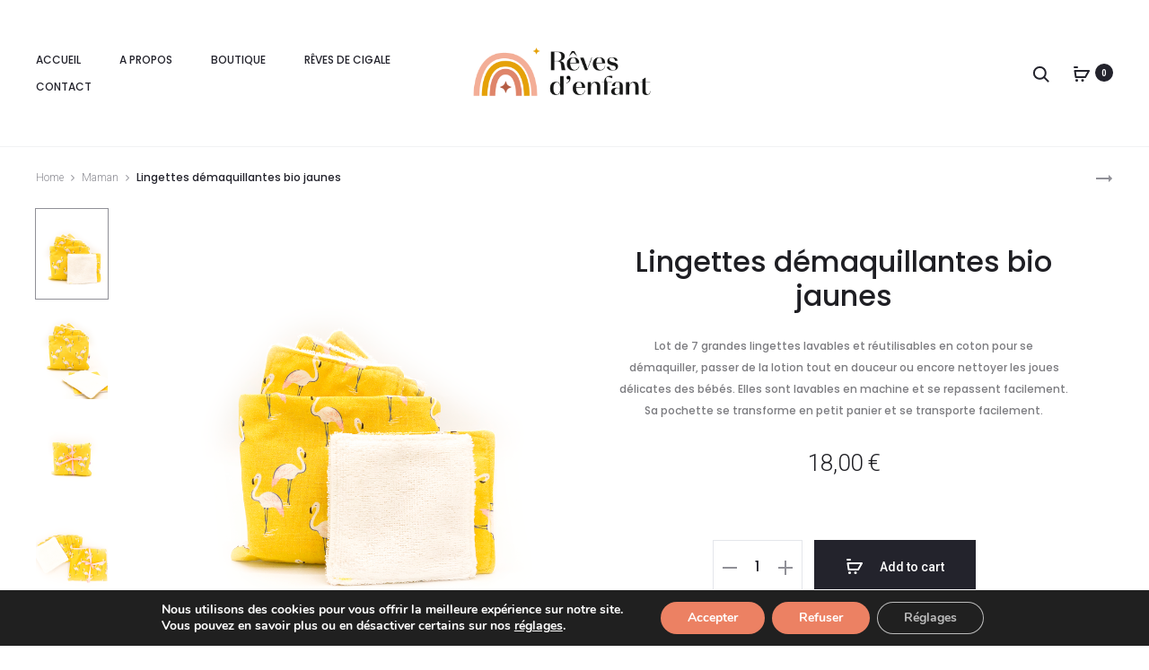

--- FILE ---
content_type: text/html; charset=UTF-8
request_url: https://www.revesdenfant.fr/produit/lingettes-demaquillantes-bio/
body_size: 47255
content:
<!DOCTYPE html>
<html lang="fr-FR">
<head>
<meta charset="UTF-8">
<meta name="viewport" content="width=device-width, initial-scale=1">
<link rel="profile" href="http://gmpg.org/xfn/11">
<link rel="pingback" href="https://www.revesdenfant.fr/xmlrpc.php">
<meta name="google-site-verification" content="R7RRLVdaVjTqcRlJtcrdcLWMwzl5LFCkvSEqwmSYRP8" />

<meta name='robots' content='index, follow, max-image-preview:large, max-snippet:-1, max-video-preview:-1' />
<script>window._wca = window._wca || [];</script>

	<!-- This site is optimized with the Yoast SEO plugin v19.7.1 - https://yoast.com/wordpress/plugins/seo/ -->
	<title>Lingettes démaquillantes bio jaunes - Rêves d&#039;enfant</title>
	<meta name="description" content="Semainier de 7 grandes lingettes démaquillantes bio lavables et réutilisables en coton avec sa pochette. Création Rêves d&#039;enfant." />
	<link rel="canonical" href="https://www.revesdenfant.fr/produit/lingettes-demaquillantes-bio/" />
	<meta property="og:locale" content="fr_FR" />
	<meta property="og:type" content="article" />
	<meta property="og:title" content="Lingettes démaquillantes bio jaunes - Rêves d&#039;enfant" />
	<meta property="og:description" content="Semainier de 7 grandes lingettes démaquillantes bio lavables et réutilisables en coton avec sa pochette. Création Rêves d&#039;enfant." />
	<meta property="og:url" content="https://www.revesdenfant.fr/produit/lingettes-demaquillantes-bio/" />
	<meta property="og:site_name" content="Rêves d&#039;enfant" />
	<meta property="article:publisher" content="https://www.facebook.com/revesdenfant.fr/" />
	<meta property="article:modified_time" content="2022-03-31T09:21:35+00:00" />
	<meta property="og:image" content="https://www.revesdenfant.fr/wp-content/uploads/2022/01/IMG_3676-1024x1024.png" />
	<meta property="og:image:width" content="1024" />
	<meta property="og:image:height" content="1024" />
	<meta property="og:image:type" content="image/png" />
	<meta name="twitter:card" content="summary_large_image" />
	<script type="application/ld+json" class="yoast-schema-graph">{"@context":"https://schema.org","@graph":[{"@type":"WebPage","@id":"https://www.revesdenfant.fr/produit/lingettes-demaquillantes-bio/","url":"https://www.revesdenfant.fr/produit/lingettes-demaquillantes-bio/","name":"Lingettes démaquillantes bio jaunes - Rêves d&#039;enfant","isPartOf":{"@id":"https://www.revesdenfant.fr/#website"},"primaryImageOfPage":{"@id":"https://www.revesdenfant.fr/produit/lingettes-demaquillantes-bio/#primaryimage"},"image":{"@id":"https://www.revesdenfant.fr/produit/lingettes-demaquillantes-bio/#primaryimage"},"thumbnailUrl":"https://i0.wp.com/www.revesdenfant.fr/wp-content/uploads/2022/01/IMG_3676.png?fit=2919%2C2919&ssl=1","datePublished":"2022-01-27T16:29:13+00:00","dateModified":"2022-03-31T09:21:35+00:00","description":"Semainier de 7 grandes lingettes démaquillantes bio lavables et réutilisables en coton avec sa pochette. Création Rêves d'enfant.","breadcrumb":{"@id":"https://www.revesdenfant.fr/produit/lingettes-demaquillantes-bio/#breadcrumb"},"inLanguage":"fr-FR","potentialAction":[{"@type":"ReadAction","target":["https://www.revesdenfant.fr/produit/lingettes-demaquillantes-bio/"]}]},{"@type":"ImageObject","inLanguage":"fr-FR","@id":"https://www.revesdenfant.fr/produit/lingettes-demaquillantes-bio/#primaryimage","url":"https://i0.wp.com/www.revesdenfant.fr/wp-content/uploads/2022/01/IMG_3676.png?fit=2919%2C2919&ssl=1","contentUrl":"https://i0.wp.com/www.revesdenfant.fr/wp-content/uploads/2022/01/IMG_3676.png?fit=2919%2C2919&ssl=1","width":2919,"height":2919,"caption":"lingette demaquillante"},{"@type":"BreadcrumbList","@id":"https://www.revesdenfant.fr/produit/lingettes-demaquillantes-bio/#breadcrumb","itemListElement":[{"@type":"ListItem","position":1,"name":"Accueil","item":"https://www.revesdenfant.fr/"},{"@type":"ListItem","position":2,"name":"Shop","item":"https://www.revesdenfant.fr/boutique/"},{"@type":"ListItem","position":3,"name":"Lingettes démaquillantes bio jaunes"}]},{"@type":"WebSite","@id":"https://www.revesdenfant.fr/#website","url":"https://www.revesdenfant.fr/","name":"Rêves d&#039;enfant","description":"Créatrice d&#039;objets tendances pour enfants et mamans","publisher":{"@id":"https://www.revesdenfant.fr/#organization"},"potentialAction":[{"@type":"SearchAction","target":{"@type":"EntryPoint","urlTemplate":"https://www.revesdenfant.fr/?s={search_term_string}"},"query-input":"required name=search_term_string"}],"inLanguage":"fr-FR"},{"@type":"Organization","@id":"https://www.revesdenfant.fr/#organization","name":"Rêves d'enfant","url":"https://www.revesdenfant.fr/","sameAs":["https://www.instagram.com/reves.d.enfant/","https://www.pinterest.fr/revsdenfant/_created/","https://www.facebook.com/revesdenfant.fr/"],"logo":{"@type":"ImageObject","inLanguage":"fr-FR","@id":"https://www.revesdenfant.fr/#/schema/logo/image/","url":"http://www.revesdenfant.fr/testwp/wp-content/uploads/2022/02/Capture-décran-2022-02-10-à-15.51.48.png","contentUrl":"http://www.revesdenfant.fr/testwp/wp-content/uploads/2022/02/Capture-décran-2022-02-10-à-15.51.48.png","width":600,"height":106,"caption":"Rêves d'enfant"},"image":{"@id":"https://www.revesdenfant.fr/#/schema/logo/image/"}}]}</script>
	<!-- / Yoast SEO plugin. -->


<link rel='dns-prefetch' href='//pay.google.com' />
<link rel='dns-prefetch' href='//stats.wp.com' />
<link rel='dns-prefetch' href='//www.googletagmanager.com' />
<link rel='dns-prefetch' href='//fonts.googleapis.com' />
<link rel='dns-prefetch' href='//c0.wp.com' />
<link rel='dns-prefetch' href='//i0.wp.com' />
<link rel="alternate" type="application/rss+xml" title="Rêves d&#039;enfant &raquo; Flux" href="https://www.revesdenfant.fr/feed/" />
<link rel="alternate" type="application/rss+xml" title="Rêves d&#039;enfant &raquo; Flux des commentaires" href="https://www.revesdenfant.fr/comments/feed/" />
<link rel="alternate" type="application/rss+xml" title="Rêves d&#039;enfant &raquo; Lingettes démaquillantes bio jaunes Flux des commentaires" href="https://www.revesdenfant.fr/produit/lingettes-demaquillantes-bio/feed/" />
<link rel="alternate" title="oEmbed (JSON)" type="application/json+oembed" href="https://www.revesdenfant.fr/wp-json/oembed/1.0/embed?url=https%3A%2F%2Fwww.revesdenfant.fr%2Fproduit%2Flingettes-demaquillantes-bio%2F" />
<link rel="alternate" title="oEmbed (XML)" type="text/xml+oembed" href="https://www.revesdenfant.fr/wp-json/oembed/1.0/embed?url=https%3A%2F%2Fwww.revesdenfant.fr%2Fproduit%2Flingettes-demaquillantes-bio%2F&#038;format=xml" />
<style id='wp-img-auto-sizes-contain-inline-css' type='text/css'>
img:is([sizes=auto i],[sizes^="auto," i]){contain-intrinsic-size:3000px 1500px}
/*# sourceURL=wp-img-auto-sizes-contain-inline-css */
</style>
<style id='wp-emoji-styles-inline-css' type='text/css'>

	img.wp-smiley, img.emoji {
		display: inline !important;
		border: none !important;
		box-shadow: none !important;
		height: 1em !important;
		width: 1em !important;
		margin: 0 0.07em !important;
		vertical-align: -0.1em !important;
		background: none !important;
		padding: 0 !important;
	}
/*# sourceURL=wp-emoji-styles-inline-css */
</style>
<link rel='stylesheet' id='wp-block-library-css' href='https://c0.wp.com/c/6.9/wp-includes/css/dist/block-library/style.min.css' type='text/css' media='all' />
<style id='wp-block-library-inline-css' type='text/css'>
.has-text-align-justify{text-align:justify;}

/*# sourceURL=wp-block-library-inline-css */
</style><style id='global-styles-inline-css' type='text/css'>
:root{--wp--preset--aspect-ratio--square: 1;--wp--preset--aspect-ratio--4-3: 4/3;--wp--preset--aspect-ratio--3-4: 3/4;--wp--preset--aspect-ratio--3-2: 3/2;--wp--preset--aspect-ratio--2-3: 2/3;--wp--preset--aspect-ratio--16-9: 16/9;--wp--preset--aspect-ratio--9-16: 9/16;--wp--preset--color--black: #000000;--wp--preset--color--cyan-bluish-gray: #abb8c3;--wp--preset--color--white: #ffffff;--wp--preset--color--pale-pink: #f78da7;--wp--preset--color--vivid-red: #cf2e2e;--wp--preset--color--luminous-vivid-orange: #ff6900;--wp--preset--color--luminous-vivid-amber: #fcb900;--wp--preset--color--light-green-cyan: #7bdcb5;--wp--preset--color--vivid-green-cyan: #00d084;--wp--preset--color--pale-cyan-blue: #8ed1fc;--wp--preset--color--vivid-cyan-blue: #0693e3;--wp--preset--color--vivid-purple: #9b51e0;--wp--preset--gradient--vivid-cyan-blue-to-vivid-purple: linear-gradient(135deg,rgb(6,147,227) 0%,rgb(155,81,224) 100%);--wp--preset--gradient--light-green-cyan-to-vivid-green-cyan: linear-gradient(135deg,rgb(122,220,180) 0%,rgb(0,208,130) 100%);--wp--preset--gradient--luminous-vivid-amber-to-luminous-vivid-orange: linear-gradient(135deg,rgb(252,185,0) 0%,rgb(255,105,0) 100%);--wp--preset--gradient--luminous-vivid-orange-to-vivid-red: linear-gradient(135deg,rgb(255,105,0) 0%,rgb(207,46,46) 100%);--wp--preset--gradient--very-light-gray-to-cyan-bluish-gray: linear-gradient(135deg,rgb(238,238,238) 0%,rgb(169,184,195) 100%);--wp--preset--gradient--cool-to-warm-spectrum: linear-gradient(135deg,rgb(74,234,220) 0%,rgb(151,120,209) 20%,rgb(207,42,186) 40%,rgb(238,44,130) 60%,rgb(251,105,98) 80%,rgb(254,248,76) 100%);--wp--preset--gradient--blush-light-purple: linear-gradient(135deg,rgb(255,206,236) 0%,rgb(152,150,240) 100%);--wp--preset--gradient--blush-bordeaux: linear-gradient(135deg,rgb(254,205,165) 0%,rgb(254,45,45) 50%,rgb(107,0,62) 100%);--wp--preset--gradient--luminous-dusk: linear-gradient(135deg,rgb(255,203,112) 0%,rgb(199,81,192) 50%,rgb(65,88,208) 100%);--wp--preset--gradient--pale-ocean: linear-gradient(135deg,rgb(255,245,203) 0%,rgb(182,227,212) 50%,rgb(51,167,181) 100%);--wp--preset--gradient--electric-grass: linear-gradient(135deg,rgb(202,248,128) 0%,rgb(113,206,126) 100%);--wp--preset--gradient--midnight: linear-gradient(135deg,rgb(2,3,129) 0%,rgb(40,116,252) 100%);--wp--preset--font-size--small: 13px;--wp--preset--font-size--medium: 20px;--wp--preset--font-size--large: 36px;--wp--preset--font-size--x-large: 42px;--wp--preset--spacing--20: 0.44rem;--wp--preset--spacing--30: 0.67rem;--wp--preset--spacing--40: 1rem;--wp--preset--spacing--50: 1.5rem;--wp--preset--spacing--60: 2.25rem;--wp--preset--spacing--70: 3.38rem;--wp--preset--spacing--80: 5.06rem;--wp--preset--shadow--natural: 6px 6px 9px rgba(0, 0, 0, 0.2);--wp--preset--shadow--deep: 12px 12px 50px rgba(0, 0, 0, 0.4);--wp--preset--shadow--sharp: 6px 6px 0px rgba(0, 0, 0, 0.2);--wp--preset--shadow--outlined: 6px 6px 0px -3px rgb(255, 255, 255), 6px 6px rgb(0, 0, 0);--wp--preset--shadow--crisp: 6px 6px 0px rgb(0, 0, 0);}:where(.is-layout-flex){gap: 0.5em;}:where(.is-layout-grid){gap: 0.5em;}body .is-layout-flex{display: flex;}.is-layout-flex{flex-wrap: wrap;align-items: center;}.is-layout-flex > :is(*, div){margin: 0;}body .is-layout-grid{display: grid;}.is-layout-grid > :is(*, div){margin: 0;}:where(.wp-block-columns.is-layout-flex){gap: 2em;}:where(.wp-block-columns.is-layout-grid){gap: 2em;}:where(.wp-block-post-template.is-layout-flex){gap: 1.25em;}:where(.wp-block-post-template.is-layout-grid){gap: 1.25em;}.has-black-color{color: var(--wp--preset--color--black) !important;}.has-cyan-bluish-gray-color{color: var(--wp--preset--color--cyan-bluish-gray) !important;}.has-white-color{color: var(--wp--preset--color--white) !important;}.has-pale-pink-color{color: var(--wp--preset--color--pale-pink) !important;}.has-vivid-red-color{color: var(--wp--preset--color--vivid-red) !important;}.has-luminous-vivid-orange-color{color: var(--wp--preset--color--luminous-vivid-orange) !important;}.has-luminous-vivid-amber-color{color: var(--wp--preset--color--luminous-vivid-amber) !important;}.has-light-green-cyan-color{color: var(--wp--preset--color--light-green-cyan) !important;}.has-vivid-green-cyan-color{color: var(--wp--preset--color--vivid-green-cyan) !important;}.has-pale-cyan-blue-color{color: var(--wp--preset--color--pale-cyan-blue) !important;}.has-vivid-cyan-blue-color{color: var(--wp--preset--color--vivid-cyan-blue) !important;}.has-vivid-purple-color{color: var(--wp--preset--color--vivid-purple) !important;}.has-black-background-color{background-color: var(--wp--preset--color--black) !important;}.has-cyan-bluish-gray-background-color{background-color: var(--wp--preset--color--cyan-bluish-gray) !important;}.has-white-background-color{background-color: var(--wp--preset--color--white) !important;}.has-pale-pink-background-color{background-color: var(--wp--preset--color--pale-pink) !important;}.has-vivid-red-background-color{background-color: var(--wp--preset--color--vivid-red) !important;}.has-luminous-vivid-orange-background-color{background-color: var(--wp--preset--color--luminous-vivid-orange) !important;}.has-luminous-vivid-amber-background-color{background-color: var(--wp--preset--color--luminous-vivid-amber) !important;}.has-light-green-cyan-background-color{background-color: var(--wp--preset--color--light-green-cyan) !important;}.has-vivid-green-cyan-background-color{background-color: var(--wp--preset--color--vivid-green-cyan) !important;}.has-pale-cyan-blue-background-color{background-color: var(--wp--preset--color--pale-cyan-blue) !important;}.has-vivid-cyan-blue-background-color{background-color: var(--wp--preset--color--vivid-cyan-blue) !important;}.has-vivid-purple-background-color{background-color: var(--wp--preset--color--vivid-purple) !important;}.has-black-border-color{border-color: var(--wp--preset--color--black) !important;}.has-cyan-bluish-gray-border-color{border-color: var(--wp--preset--color--cyan-bluish-gray) !important;}.has-white-border-color{border-color: var(--wp--preset--color--white) !important;}.has-pale-pink-border-color{border-color: var(--wp--preset--color--pale-pink) !important;}.has-vivid-red-border-color{border-color: var(--wp--preset--color--vivid-red) !important;}.has-luminous-vivid-orange-border-color{border-color: var(--wp--preset--color--luminous-vivid-orange) !important;}.has-luminous-vivid-amber-border-color{border-color: var(--wp--preset--color--luminous-vivid-amber) !important;}.has-light-green-cyan-border-color{border-color: var(--wp--preset--color--light-green-cyan) !important;}.has-vivid-green-cyan-border-color{border-color: var(--wp--preset--color--vivid-green-cyan) !important;}.has-pale-cyan-blue-border-color{border-color: var(--wp--preset--color--pale-cyan-blue) !important;}.has-vivid-cyan-blue-border-color{border-color: var(--wp--preset--color--vivid-cyan-blue) !important;}.has-vivid-purple-border-color{border-color: var(--wp--preset--color--vivid-purple) !important;}.has-vivid-cyan-blue-to-vivid-purple-gradient-background{background: var(--wp--preset--gradient--vivid-cyan-blue-to-vivid-purple) !important;}.has-light-green-cyan-to-vivid-green-cyan-gradient-background{background: var(--wp--preset--gradient--light-green-cyan-to-vivid-green-cyan) !important;}.has-luminous-vivid-amber-to-luminous-vivid-orange-gradient-background{background: var(--wp--preset--gradient--luminous-vivid-amber-to-luminous-vivid-orange) !important;}.has-luminous-vivid-orange-to-vivid-red-gradient-background{background: var(--wp--preset--gradient--luminous-vivid-orange-to-vivid-red) !important;}.has-very-light-gray-to-cyan-bluish-gray-gradient-background{background: var(--wp--preset--gradient--very-light-gray-to-cyan-bluish-gray) !important;}.has-cool-to-warm-spectrum-gradient-background{background: var(--wp--preset--gradient--cool-to-warm-spectrum) !important;}.has-blush-light-purple-gradient-background{background: var(--wp--preset--gradient--blush-light-purple) !important;}.has-blush-bordeaux-gradient-background{background: var(--wp--preset--gradient--blush-bordeaux) !important;}.has-luminous-dusk-gradient-background{background: var(--wp--preset--gradient--luminous-dusk) !important;}.has-pale-ocean-gradient-background{background: var(--wp--preset--gradient--pale-ocean) !important;}.has-electric-grass-gradient-background{background: var(--wp--preset--gradient--electric-grass) !important;}.has-midnight-gradient-background{background: var(--wp--preset--gradient--midnight) !important;}.has-small-font-size{font-size: var(--wp--preset--font-size--small) !important;}.has-medium-font-size{font-size: var(--wp--preset--font-size--medium) !important;}.has-large-font-size{font-size: var(--wp--preset--font-size--large) !important;}.has-x-large-font-size{font-size: var(--wp--preset--font-size--x-large) !important;}
/*# sourceURL=global-styles-inline-css */
</style>

<style id='classic-theme-styles-inline-css' type='text/css'>
/*! This file is auto-generated */
.wp-block-button__link{color:#fff;background-color:#32373c;border-radius:9999px;box-shadow:none;text-decoration:none;padding:calc(.667em + 2px) calc(1.333em + 2px);font-size:1.125em}.wp-block-file__button{background:#32373c;color:#fff;text-decoration:none}
/*# sourceURL=/wp-includes/css/classic-themes.min.css */
</style>
<link rel='stylesheet' id='photoswipe-css' href='https://c0.wp.com/p/woocommerce/6.9.4/assets/css/photoswipe/photoswipe.min.css' type='text/css' media='all' />
<link rel='stylesheet' id='photoswipe-default-skin-css' href='https://c0.wp.com/p/woocommerce/6.9.4/assets/css/photoswipe/default-skin/default-skin.min.css' type='text/css' media='all' />
<link rel='stylesheet' id='woocommerce-general-css' href='https://c0.wp.com/p/woocommerce/6.9.4/assets/css/woocommerce.css' type='text/css' media='all' />
<style id='woocommerce-inline-inline-css' type='text/css'>
.woocommerce form .form-row .required { visibility: visible; }
/*# sourceURL=woocommerce-inline-inline-css */
</style>
<link rel='stylesheet' id='sober-fonts-css' href='https://fonts.googleapis.com/css?family=Poppins%3A300%2C400%2C500%2C600%2C700&#038;subset=latin%2Clatin-ext&#038;display=swap&#038;ver=6.9' type='text/css' media='all' />
<link rel='stylesheet' id='font-awesome-css' href='https://www.revesdenfant.fr/wp-content/plugins/elementor/assets/lib/font-awesome/css/font-awesome.min.css?ver=4.7.0' type='text/css' media='all' />
<link rel='stylesheet' id='bootstrap-css' href='https://www.revesdenfant.fr/wp-content/themes/sober/css/bootstrap.css?ver=3.3.6' type='text/css' media='all' />
<link rel='stylesheet' id='sober-css' href='https://www.revesdenfant.fr/wp-content/themes/sober/style.css?ver=3.2.2' type='text/css' media='all' />
<style id='sober-inline-css' type='text/css'>
body,button,input,select,textarea{font-family: Poppins;font-size: 14px;font-weight: 400;line-height: 2.14286;color: #7c7c80;}a{color: #23232c;}a:hover{font-weight: 400;color: #b55c43;}h1, .h1{font-family: Poppins;font-size: 40px;font-weight: 500;line-height: 1.2;color: #23232c;text-transform: none;}h2, .h2{font-family: Poppins;font-size: 30px;font-weight: 500;line-height: 1.2;color: #23232c;text-transform: none;}h3, .h3{font-family: Poppins;font-size: 20px;font-weight: 500;line-height: 1.2;color: #23232c;text-transform: none;}h4, .h4{font-family: Poppins;font-size: 18px;font-weight: 500;line-height: 1.2;color: #23232c;text-transform: none;}h5, .h5{font-family: Poppins;font-size: 14px;font-weight: 500;line-height: 1.2;color: #23232c;text-transform: none;}h6, .h6{font-family: Poppins;font-size: 12px;font-weight: 500;line-height: 1.2;color: #23232c;text-transform: none;}.nav-menu > li > a, .side-menu .menu > li > a{font-family: Poppins;font-size: 12px;font-weight: 400;color: #23232c;text-transform: uppercase;}.nav-menu .sub-menu a, .side-menu .sub-menu a{font-family: Poppins;font-size: 12px;font-weight: 400;line-height: 1.4;color: #909097;text-transform: none;}.primary-menu.side-menu .menu > li > a{font-family: Poppins;font-size: 16px;font-weight: 400;color: #23232c;text-transform: uppercase;}.primary-menu.side-menu .sub-menu li a{font-family: Poppins;font-size: 12px;font-weight: 400;line-height: 1.4;color: #909097;text-transform: none;}.mobile-menu.side-menu .menu > li > a{font-family: Poppins;font-size: 16px;font-weight: 400;color: #23232c;text-transform: uppercase;}.mobile-menu.side-menu .sub-menu li a{font-family: Poppins;font-size: 12px;font-weight: 400;line-height: 1.3;color: #909097;text-transform: none;}.page-header .page-title{font-family: Poppins;font-size: 90;font-weight: 300;line-height: 1;text-transform: none;}.page-header-style-minimal .page-header .page-title{font-family: Sofia Pro;font-size: 24px;font-weight: 300;line-height: 1;text-transform: none;}.woocommerce .woocommerce-breadcrumb, .breadcrumb{font-family: Poppins;font-size: 12px;font-weight: 500;text-transform: none;}.widget-title{font-family: Poppins;font-size: 20px;font-weight: 300;color: #23232c;text-transform: none;}.woocommerce div.product .product_title{font-family: Poppins;font-size: 32px;font-weight: 300;color: #1e1e23;text-transform: none;}.woocommerce div.product .woocommerce-product-details__short-description, .woocommerce div.product div[itemprop="description"]{font-family: Poppins;font-size: 12px;font-weight: 400;line-height: 2;text-transform: none;}.woocommerce .upsells h2, .woocommerce .related h2{font-family: Poppins;font-size: 24px;font-weight: 300;color: #23232c;}.footer-info{font-family: Poppins;font-size: 12px;font-weight: 400;}.vc_custom_heading, .sober-section-heading, .sober-banner-image__title, .sober-banner .banner-text, .sober-banner3 .banner-text, .sober-chart .text, .sober-pricing-table .table-header .pricing, .sober-countdown .box{ font-family:Poppins; }h1.vc_custom_heading, h1.sober-section-heading, .sober-banner4 .banner-content h1, .project-header .project-title{ font-family:Poppins; }h2.vc_custom_heading, h2.sober-section-heading, .sober-banner4 .banner-content h2, .sober-category-banner .banner-title, .sober-modal .modal-header h4, .sober-popup .popup-content h2{ font-family:Poppins; }h3.vc_custom_heading, h3.sober-section-heading, .sober-banner4 .banner-content h3, .sober-subscribe-box__title, .sober-banner-simple__text, .sober-popup .popup-content h3, .portfolio-items .portfolio .project-title, .sober-product .product-title, .sober-collection-carousel__item-title, .sober-image-slider__item-text{ font-family:Poppins; }h4.vc_custom_heading, h4.sober-section-heading, .sober-banner4 .banner-content h4, .sober-popup .popup-content h4{ font-family:Poppins; }h5.vc_custom_heading, h5.sober-section-heading, .sober-banner4 .banner-content h5{ font-family:Poppins; }h6.vc_custom_heading, h6.sober-section-heading, .sober-banner4 .banner-content h6{ font-family:Poppins; }.woocommerce div.product .product_title, .woocommerce div.product.layout-style-5 p.price,
									.woocommerce div.product.layout-style-5 span.price, .woocommerce div.product.layout-style-6 p.price,
									.woocommerce div.product.layout-style-6 span.price{ font-family:Poppins; }.site-branding .logo img {width: 260px;}.sober-popup.popup-layout-fullscreen, .sober-popup-backdrop {background-color: rgba(35,35,44,0.5); }.woocommerce .ribbons .onsale {background-color: #000000}.woocommerce .ribbons .newness {background-color: #ffaa65}.woocommerce .ribbons .featured {background-color: #ff6962}.woocommerce .ribbons .sold-out {background-color: #827d7d}
/*# sourceURL=sober-inline-css */
</style>
<link rel='stylesheet' id='leaflet-css' href='https://www.revesdenfant.fr/wp-content/plugins/sober-addons/assets/css/leaflet.css?ver=1.7.1' type='text/css' media='all' />
<link rel='stylesheet' id='elementor-icons-css' href='https://www.revesdenfant.fr/wp-content/plugins/elementor/assets/lib/eicons/css/elementor-icons.min.css?ver=5.13.0' type='text/css' media='all' />
<link rel='stylesheet' id='elementor-frontend-css' href='https://www.revesdenfant.fr/wp-content/plugins/elementor/assets/css/frontend.min.css?ver=3.4.8' type='text/css' media='all' />
<style id='elementor-frontend-inline-css' type='text/css'>
@font-face{font-family:eicons;src:url(https://www.revesdenfant.fr/wp-content/plugins/elementor/assets/lib/eicons/fonts/eicons.eot?5.10.0);src:url(https://www.revesdenfant.fr/wp-content/plugins/elementor/assets/lib/eicons/fonts/eicons.eot?5.10.0#iefix) format("embedded-opentype"),url(https://www.revesdenfant.fr/wp-content/plugins/elementor/assets/lib/eicons/fonts/eicons.woff2?5.10.0) format("woff2"),url(https://www.revesdenfant.fr/wp-content/plugins/elementor/assets/lib/eicons/fonts/eicons.woff?5.10.0) format("woff"),url(https://www.revesdenfant.fr/wp-content/plugins/elementor/assets/lib/eicons/fonts/eicons.ttf?5.10.0) format("truetype"),url(https://www.revesdenfant.fr/wp-content/plugins/elementor/assets/lib/eicons/fonts/eicons.svg?5.10.0#eicon) format("svg");font-weight:400;font-style:normal}
/*# sourceURL=elementor-frontend-inline-css */
</style>
<link rel='stylesheet' id='elementor-post-11-css' href='https://www.revesdenfant.fr/wp-content/uploads/elementor/css/post-11.css?ver=1647792219' type='text/css' media='all' />
<link rel='stylesheet' id='elementor-pro-css' href='https://www.revesdenfant.fr/wp-content/plugins/elementor-pro/assets/css/frontend.min.css?ver=3.5.2' type='text/css' media='all' />
<link rel='stylesheet' id='moove_gdpr_frontend-css' href='https://www.revesdenfant.fr/wp-content/plugins/gdpr-cookie-compliance/dist/styles/gdpr-main.css?ver=4.8.12' type='text/css' media='all' />
<style id='moove_gdpr_frontend-inline-css' type='text/css'>
#moove_gdpr_cookie_modal,#moove_gdpr_cookie_info_bar,.gdpr_cookie_settings_shortcode_content{font-family:Nunito,sans-serif}#moove_gdpr_save_popup_settings_button{background-color:#373737;color:#fff}#moove_gdpr_save_popup_settings_button:hover{background-color:#000}#moove_gdpr_cookie_info_bar .moove-gdpr-info-bar-container .moove-gdpr-info-bar-content a.mgbutton,#moove_gdpr_cookie_info_bar .moove-gdpr-info-bar-container .moove-gdpr-info-bar-content button.mgbutton{background-color:#ec8163}#moove_gdpr_cookie_modal .moove-gdpr-modal-content .moove-gdpr-modal-footer-content .moove-gdpr-button-holder a.mgbutton,#moove_gdpr_cookie_modal .moove-gdpr-modal-content .moove-gdpr-modal-footer-content .moove-gdpr-button-holder button.mgbutton,.gdpr_cookie_settings_shortcode_content .gdpr-shr-button.button-green{background-color:#ec8163;border-color:#ec8163}#moove_gdpr_cookie_modal .moove-gdpr-modal-content .moove-gdpr-modal-footer-content .moove-gdpr-button-holder a.mgbutton:hover,#moove_gdpr_cookie_modal .moove-gdpr-modal-content .moove-gdpr-modal-footer-content .moove-gdpr-button-holder button.mgbutton:hover,.gdpr_cookie_settings_shortcode_content .gdpr-shr-button.button-green:hover{background-color:#fff;color:#ec8163}#moove_gdpr_cookie_modal .moove-gdpr-modal-content .moove-gdpr-modal-close i,#moove_gdpr_cookie_modal .moove-gdpr-modal-content .moove-gdpr-modal-close span.gdpr-icon{background-color:#ec8163;border:1px solid #ec8163}#moove_gdpr_cookie_info_bar span.change-settings-button.focus-g,#moove_gdpr_cookie_info_bar span.change-settings-button:focus{-webkit-box-shadow:0 0 1px 3px #ec8163;-moz-box-shadow:0 0 1px 3px #ec8163;box-shadow:0 0 1px 3px #ec8163}#moove_gdpr_cookie_modal .moove-gdpr-modal-content .moove-gdpr-modal-close i:hover,#moove_gdpr_cookie_modal .moove-gdpr-modal-content .moove-gdpr-modal-close span.gdpr-icon:hover,#moove_gdpr_cookie_info_bar span[data-href]>u.change-settings-button{color:#ec8163}#moove_gdpr_cookie_modal .moove-gdpr-modal-content .moove-gdpr-modal-left-content #moove-gdpr-menu li.menu-item-selected a span.gdpr-icon,#moove_gdpr_cookie_modal .moove-gdpr-modal-content .moove-gdpr-modal-left-content #moove-gdpr-menu li.menu-item-selected button span.gdpr-icon{color:inherit}#moove_gdpr_cookie_modal .moove-gdpr-modal-content .moove-gdpr-modal-left-content #moove-gdpr-menu li a span.gdpr-icon,#moove_gdpr_cookie_modal .moove-gdpr-modal-content .moove-gdpr-modal-left-content #moove-gdpr-menu li button span.gdpr-icon{color:inherit}#moove_gdpr_cookie_modal .gdpr-acc-link{line-height:0;font-size:0;color:transparent;position:absolute}#moove_gdpr_cookie_modal .moove-gdpr-modal-content .moove-gdpr-modal-close:hover i,#moove_gdpr_cookie_modal .moove-gdpr-modal-content .moove-gdpr-modal-left-content #moove-gdpr-menu li a,#moove_gdpr_cookie_modal .moove-gdpr-modal-content .moove-gdpr-modal-left-content #moove-gdpr-menu li button,#moove_gdpr_cookie_modal .moove-gdpr-modal-content .moove-gdpr-modal-left-content #moove-gdpr-menu li button i,#moove_gdpr_cookie_modal .moove-gdpr-modal-content .moove-gdpr-modal-left-content #moove-gdpr-menu li a i,#moove_gdpr_cookie_modal .moove-gdpr-modal-content .moove-gdpr-tab-main .moove-gdpr-tab-main-content a:hover,#moove_gdpr_cookie_info_bar.moove-gdpr-dark-scheme .moove-gdpr-info-bar-container .moove-gdpr-info-bar-content a.mgbutton:hover,#moove_gdpr_cookie_info_bar.moove-gdpr-dark-scheme .moove-gdpr-info-bar-container .moove-gdpr-info-bar-content button.mgbutton:hover,#moove_gdpr_cookie_info_bar.moove-gdpr-dark-scheme .moove-gdpr-info-bar-container .moove-gdpr-info-bar-content a:hover,#moove_gdpr_cookie_info_bar.moove-gdpr-dark-scheme .moove-gdpr-info-bar-container .moove-gdpr-info-bar-content button:hover,#moove_gdpr_cookie_info_bar.moove-gdpr-dark-scheme .moove-gdpr-info-bar-container .moove-gdpr-info-bar-content span.change-settings-button:hover,#moove_gdpr_cookie_info_bar.moove-gdpr-dark-scheme .moove-gdpr-info-bar-container .moove-gdpr-info-bar-content u.change-settings-button:hover,#moove_gdpr_cookie_info_bar span[data-href]>u.change-settings-button,#moove_gdpr_cookie_info_bar.moove-gdpr-dark-scheme .moove-gdpr-info-bar-container .moove-gdpr-info-bar-content a.mgbutton.focus-g,#moove_gdpr_cookie_info_bar.moove-gdpr-dark-scheme .moove-gdpr-info-bar-container .moove-gdpr-info-bar-content button.mgbutton.focus-g,#moove_gdpr_cookie_info_bar.moove-gdpr-dark-scheme .moove-gdpr-info-bar-container .moove-gdpr-info-bar-content a.focus-g,#moove_gdpr_cookie_info_bar.moove-gdpr-dark-scheme .moove-gdpr-info-bar-container .moove-gdpr-info-bar-content button.focus-g,#moove_gdpr_cookie_info_bar.moove-gdpr-dark-scheme .moove-gdpr-info-bar-container .moove-gdpr-info-bar-content a.mgbutton:focus,#moove_gdpr_cookie_info_bar.moove-gdpr-dark-scheme .moove-gdpr-info-bar-container .moove-gdpr-info-bar-content button.mgbutton:focus,#moove_gdpr_cookie_info_bar.moove-gdpr-dark-scheme .moove-gdpr-info-bar-container .moove-gdpr-info-bar-content a:focus,#moove_gdpr_cookie_info_bar.moove-gdpr-dark-scheme .moove-gdpr-info-bar-container .moove-gdpr-info-bar-content button:focus,#moove_gdpr_cookie_info_bar.moove-gdpr-dark-scheme .moove-gdpr-info-bar-container .moove-gdpr-info-bar-content span.change-settings-button.focus-g,span.change-settings-button:focus,#moove_gdpr_cookie_info_bar.moove-gdpr-dark-scheme .moove-gdpr-info-bar-container .moove-gdpr-info-bar-content u.change-settings-button.focus-g,#moove_gdpr_cookie_info_bar.moove-gdpr-dark-scheme .moove-gdpr-info-bar-container .moove-gdpr-info-bar-content u.change-settings-button:focus{color:#ec8163}#moove_gdpr_cookie_modal.gdpr_lightbox-hide{display:none}
/*# sourceURL=moove_gdpr_frontend-inline-css */
</style>
<link rel='stylesheet' id='google-fonts-1-css' href='https://fonts.googleapis.com/css?family=Roboto%3A100%2C100italic%2C200%2C200italic%2C300%2C300italic%2C400%2C400italic%2C500%2C500italic%2C600%2C600italic%2C700%2C700italic%2C800%2C800italic%2C900%2C900italic&#038;display=auto&#038;ver=6.9' type='text/css' media='all' />
<link rel='stylesheet' id='jetpack_css-css' href='https://c0.wp.com/p/jetpack/11.3.4/css/jetpack.css' type='text/css' media='all' />
<script type="text/template" id="tmpl-variation-template">
	<div class="woocommerce-variation-description">{{{ data.variation.variation_description }}}</div>
	<div class="woocommerce-variation-price">{{{ data.variation.price_html }}}</div>
	<div class="woocommerce-variation-availability">{{{ data.variation.availability_html }}}</div>
</script>
<script type="text/template" id="tmpl-unavailable-variation-template">
	<p>Sorry, this product is unavailable. Please choose a different combination.</p>
</script>
<script type="text/javascript" src="https://c0.wp.com/c/6.9/wp-includes/js/jquery/jquery.min.js" id="jquery-core-js"></script>
<script type="text/javascript" src="https://c0.wp.com/c/6.9/wp-includes/js/jquery/jquery-migrate.min.js" id="jquery-migrate-js"></script>
<script defer type="text/javascript" src="https://stats.wp.com/s-202604.js" id="woocommerce-analytics-js"></script>

<!-- Extrait Google Analytics ajouté par Site Kit -->
<script type="text/javascript" src="https://www.googletagmanager.com/gtag/js?id=UA-224616287-1" id="google_gtagjs-js" async></script>
<script type="text/javascript" id="google_gtagjs-js-after">
/* <![CDATA[ */
window.dataLayer = window.dataLayer || [];function gtag(){dataLayer.push(arguments);}
gtag('set', 'linker', {"domains":["www.revesdenfant.fr"]} );
gtag("js", new Date());
gtag("set", "developer_id.dZTNiMT", true);
gtag("config", "UA-224616287-1", {"anonymize_ip":true});
gtag("config", "G-62F0QP3FJD");
//# sourceURL=google_gtagjs-js-after
/* ]]> */
</script>

<!-- Arrêter l&#039;extrait Google Analytics ajouté par Site Kit -->
<link rel="https://api.w.org/" href="https://www.revesdenfant.fr/wp-json/" /><link rel="alternate" title="JSON" type="application/json" href="https://www.revesdenfant.fr/wp-json/wp/v2/product/15" /><link rel="EditURI" type="application/rsd+xml" title="RSD" href="https://www.revesdenfant.fr/xmlrpc.php?rsd" />
<meta name="generator" content="WordPress 6.9" />
<meta name="generator" content="WooCommerce 6.9.4" />
<link rel='shortlink' href='https://www.revesdenfant.fr/?p=15' />
<meta name="generator" content="Site Kit by Google 1.83.0" />		<script>
			document.documentElement.className = document.documentElement.className.replace( 'no-js', 'js' );
		</script>
				<style>
			.no-js img.lazyload { display: none; }
			figure.wp-block-image img.lazyloading { min-width: 150px; }
							.lazyload, .lazyloading { opacity: 0; }
				.lazyloaded {
					opacity: 1;
					transition: opacity 400ms;
					transition-delay: 0ms;
				}
					</style>
		<!-- Google site verification - Google Listings & Ads -->
<meta name="google-site-verification" content="g2UCtaqwwbWW0-XTuhNJC6SeVJ4CVmJXwzR51TQXM2w" />
<style>img#wpstats{display:none}</style>
		<noscript><style>.woocommerce-product-gallery{ opacity: 1 !important; }</style></noscript>
	<link rel="icon" href="https://i0.wp.com/www.revesdenfant.fr/wp-content/uploads/2022/03/cropped-favicon.png?fit=32%2C32&#038;ssl=1" sizes="32x32" />
<link rel="icon" href="https://i0.wp.com/www.revesdenfant.fr/wp-content/uploads/2022/03/cropped-favicon.png?fit=192%2C192&#038;ssl=1" sizes="192x192" />
<link rel="apple-touch-icon" href="https://i0.wp.com/www.revesdenfant.fr/wp-content/uploads/2022/03/cropped-favicon.png?fit=180%2C180&#038;ssl=1" />
<meta name="msapplication-TileImage" content="https://i0.wp.com/www.revesdenfant.fr/wp-content/uploads/2022/03/cropped-favicon.png?fit=270%2C270&#038;ssl=1" />
<style id="kirki-inline-styles">@media screen and (max-width: 767px){.mobile-menu{width:85%;}}/* devanagari */
@font-face {
  font-family: 'Poppins';
  font-style: normal;
  font-weight: 300;
  font-display: swap;
  src: url(https://www.revesdenfant.fr/wp-content/fonts/poppins/font) format('woff');
  unicode-range: U+0900-097F, U+1CD0-1CF9, U+200C-200D, U+20A8, U+20B9, U+20F0, U+25CC, U+A830-A839, U+A8E0-A8FF, U+11B00-11B09;
}
/* latin-ext */
@font-face {
  font-family: 'Poppins';
  font-style: normal;
  font-weight: 300;
  font-display: swap;
  src: url(https://www.revesdenfant.fr/wp-content/fonts/poppins/font) format('woff');
  unicode-range: U+0100-02BA, U+02BD-02C5, U+02C7-02CC, U+02CE-02D7, U+02DD-02FF, U+0304, U+0308, U+0329, U+1D00-1DBF, U+1E00-1E9F, U+1EF2-1EFF, U+2020, U+20A0-20AB, U+20AD-20C0, U+2113, U+2C60-2C7F, U+A720-A7FF;
}
/* latin */
@font-face {
  font-family: 'Poppins';
  font-style: normal;
  font-weight: 300;
  font-display: swap;
  src: url(https://www.revesdenfant.fr/wp-content/fonts/poppins/font) format('woff');
  unicode-range: U+0000-00FF, U+0131, U+0152-0153, U+02BB-02BC, U+02C6, U+02DA, U+02DC, U+0304, U+0308, U+0329, U+2000-206F, U+20AC, U+2122, U+2191, U+2193, U+2212, U+2215, U+FEFF, U+FFFD;
}
/* devanagari */
@font-face {
  font-family: 'Poppins';
  font-style: normal;
  font-weight: 400;
  font-display: swap;
  src: url(https://www.revesdenfant.fr/wp-content/fonts/poppins/font) format('woff');
  unicode-range: U+0900-097F, U+1CD0-1CF9, U+200C-200D, U+20A8, U+20B9, U+20F0, U+25CC, U+A830-A839, U+A8E0-A8FF, U+11B00-11B09;
}
/* latin-ext */
@font-face {
  font-family: 'Poppins';
  font-style: normal;
  font-weight: 400;
  font-display: swap;
  src: url(https://www.revesdenfant.fr/wp-content/fonts/poppins/font) format('woff');
  unicode-range: U+0100-02BA, U+02BD-02C5, U+02C7-02CC, U+02CE-02D7, U+02DD-02FF, U+0304, U+0308, U+0329, U+1D00-1DBF, U+1E00-1E9F, U+1EF2-1EFF, U+2020, U+20A0-20AB, U+20AD-20C0, U+2113, U+2C60-2C7F, U+A720-A7FF;
}
/* latin */
@font-face {
  font-family: 'Poppins';
  font-style: normal;
  font-weight: 400;
  font-display: swap;
  src: url(https://www.revesdenfant.fr/wp-content/fonts/poppins/font) format('woff');
  unicode-range: U+0000-00FF, U+0131, U+0152-0153, U+02BB-02BC, U+02C6, U+02DA, U+02DC, U+0304, U+0308, U+0329, U+2000-206F, U+20AC, U+2122, U+2191, U+2193, U+2212, U+2215, U+FEFF, U+FFFD;
}
/* devanagari */
@font-face {
  font-family: 'Poppins';
  font-style: normal;
  font-weight: 500;
  font-display: swap;
  src: url(https://www.revesdenfant.fr/wp-content/fonts/poppins/font) format('woff');
  unicode-range: U+0900-097F, U+1CD0-1CF9, U+200C-200D, U+20A8, U+20B9, U+20F0, U+25CC, U+A830-A839, U+A8E0-A8FF, U+11B00-11B09;
}
/* latin-ext */
@font-face {
  font-family: 'Poppins';
  font-style: normal;
  font-weight: 500;
  font-display: swap;
  src: url(https://www.revesdenfant.fr/wp-content/fonts/poppins/font) format('woff');
  unicode-range: U+0100-02BA, U+02BD-02C5, U+02C7-02CC, U+02CE-02D7, U+02DD-02FF, U+0304, U+0308, U+0329, U+1D00-1DBF, U+1E00-1E9F, U+1EF2-1EFF, U+2020, U+20A0-20AB, U+20AD-20C0, U+2113, U+2C60-2C7F, U+A720-A7FF;
}
/* latin */
@font-face {
  font-family: 'Poppins';
  font-style: normal;
  font-weight: 500;
  font-display: swap;
  src: url(https://www.revesdenfant.fr/wp-content/fonts/poppins/font) format('woff');
  unicode-range: U+0000-00FF, U+0131, U+0152-0153, U+02BB-02BC, U+02C6, U+02DA, U+02DC, U+0304, U+0308, U+0329, U+2000-206F, U+20AC, U+2122, U+2191, U+2193, U+2212, U+2215, U+FEFF, U+FFFD;
}/* devanagari */
@font-face {
  font-family: 'Poppins';
  font-style: normal;
  font-weight: 300;
  font-display: swap;
  src: url(https://www.revesdenfant.fr/wp-content/fonts/poppins/font) format('woff');
  unicode-range: U+0900-097F, U+1CD0-1CF9, U+200C-200D, U+20A8, U+20B9, U+20F0, U+25CC, U+A830-A839, U+A8E0-A8FF, U+11B00-11B09;
}
/* latin-ext */
@font-face {
  font-family: 'Poppins';
  font-style: normal;
  font-weight: 300;
  font-display: swap;
  src: url(https://www.revesdenfant.fr/wp-content/fonts/poppins/font) format('woff');
  unicode-range: U+0100-02BA, U+02BD-02C5, U+02C7-02CC, U+02CE-02D7, U+02DD-02FF, U+0304, U+0308, U+0329, U+1D00-1DBF, U+1E00-1E9F, U+1EF2-1EFF, U+2020, U+20A0-20AB, U+20AD-20C0, U+2113, U+2C60-2C7F, U+A720-A7FF;
}
/* latin */
@font-face {
  font-family: 'Poppins';
  font-style: normal;
  font-weight: 300;
  font-display: swap;
  src: url(https://www.revesdenfant.fr/wp-content/fonts/poppins/font) format('woff');
  unicode-range: U+0000-00FF, U+0131, U+0152-0153, U+02BB-02BC, U+02C6, U+02DA, U+02DC, U+0304, U+0308, U+0329, U+2000-206F, U+20AC, U+2122, U+2191, U+2193, U+2212, U+2215, U+FEFF, U+FFFD;
}
/* devanagari */
@font-face {
  font-family: 'Poppins';
  font-style: normal;
  font-weight: 400;
  font-display: swap;
  src: url(https://www.revesdenfant.fr/wp-content/fonts/poppins/font) format('woff');
  unicode-range: U+0900-097F, U+1CD0-1CF9, U+200C-200D, U+20A8, U+20B9, U+20F0, U+25CC, U+A830-A839, U+A8E0-A8FF, U+11B00-11B09;
}
/* latin-ext */
@font-face {
  font-family: 'Poppins';
  font-style: normal;
  font-weight: 400;
  font-display: swap;
  src: url(https://www.revesdenfant.fr/wp-content/fonts/poppins/font) format('woff');
  unicode-range: U+0100-02BA, U+02BD-02C5, U+02C7-02CC, U+02CE-02D7, U+02DD-02FF, U+0304, U+0308, U+0329, U+1D00-1DBF, U+1E00-1E9F, U+1EF2-1EFF, U+2020, U+20A0-20AB, U+20AD-20C0, U+2113, U+2C60-2C7F, U+A720-A7FF;
}
/* latin */
@font-face {
  font-family: 'Poppins';
  font-style: normal;
  font-weight: 400;
  font-display: swap;
  src: url(https://www.revesdenfant.fr/wp-content/fonts/poppins/font) format('woff');
  unicode-range: U+0000-00FF, U+0131, U+0152-0153, U+02BB-02BC, U+02C6, U+02DA, U+02DC, U+0304, U+0308, U+0329, U+2000-206F, U+20AC, U+2122, U+2191, U+2193, U+2212, U+2215, U+FEFF, U+FFFD;
}
/* devanagari */
@font-face {
  font-family: 'Poppins';
  font-style: normal;
  font-weight: 500;
  font-display: swap;
  src: url(https://www.revesdenfant.fr/wp-content/fonts/poppins/font) format('woff');
  unicode-range: U+0900-097F, U+1CD0-1CF9, U+200C-200D, U+20A8, U+20B9, U+20F0, U+25CC, U+A830-A839, U+A8E0-A8FF, U+11B00-11B09;
}
/* latin-ext */
@font-face {
  font-family: 'Poppins';
  font-style: normal;
  font-weight: 500;
  font-display: swap;
  src: url(https://www.revesdenfant.fr/wp-content/fonts/poppins/font) format('woff');
  unicode-range: U+0100-02BA, U+02BD-02C5, U+02C7-02CC, U+02CE-02D7, U+02DD-02FF, U+0304, U+0308, U+0329, U+1D00-1DBF, U+1E00-1E9F, U+1EF2-1EFF, U+2020, U+20A0-20AB, U+20AD-20C0, U+2113, U+2C60-2C7F, U+A720-A7FF;
}
/* latin */
@font-face {
  font-family: 'Poppins';
  font-style: normal;
  font-weight: 500;
  font-display: swap;
  src: url(https://www.revesdenfant.fr/wp-content/fonts/poppins/font) format('woff');
  unicode-range: U+0000-00FF, U+0131, U+0152-0153, U+02BB-02BC, U+02C6, U+02DA, U+02DC, U+0304, U+0308, U+0329, U+2000-206F, U+20AC, U+2122, U+2191, U+2193, U+2212, U+2215, U+FEFF, U+FFFD;
}/* devanagari */
@font-face {
  font-family: 'Poppins';
  font-style: normal;
  font-weight: 300;
  font-display: swap;
  src: url(https://www.revesdenfant.fr/wp-content/fonts/poppins/font) format('woff');
  unicode-range: U+0900-097F, U+1CD0-1CF9, U+200C-200D, U+20A8, U+20B9, U+20F0, U+25CC, U+A830-A839, U+A8E0-A8FF, U+11B00-11B09;
}
/* latin-ext */
@font-face {
  font-family: 'Poppins';
  font-style: normal;
  font-weight: 300;
  font-display: swap;
  src: url(https://www.revesdenfant.fr/wp-content/fonts/poppins/font) format('woff');
  unicode-range: U+0100-02BA, U+02BD-02C5, U+02C7-02CC, U+02CE-02D7, U+02DD-02FF, U+0304, U+0308, U+0329, U+1D00-1DBF, U+1E00-1E9F, U+1EF2-1EFF, U+2020, U+20A0-20AB, U+20AD-20C0, U+2113, U+2C60-2C7F, U+A720-A7FF;
}
/* latin */
@font-face {
  font-family: 'Poppins';
  font-style: normal;
  font-weight: 300;
  font-display: swap;
  src: url(https://www.revesdenfant.fr/wp-content/fonts/poppins/font) format('woff');
  unicode-range: U+0000-00FF, U+0131, U+0152-0153, U+02BB-02BC, U+02C6, U+02DA, U+02DC, U+0304, U+0308, U+0329, U+2000-206F, U+20AC, U+2122, U+2191, U+2193, U+2212, U+2215, U+FEFF, U+FFFD;
}
/* devanagari */
@font-face {
  font-family: 'Poppins';
  font-style: normal;
  font-weight: 400;
  font-display: swap;
  src: url(https://www.revesdenfant.fr/wp-content/fonts/poppins/font) format('woff');
  unicode-range: U+0900-097F, U+1CD0-1CF9, U+200C-200D, U+20A8, U+20B9, U+20F0, U+25CC, U+A830-A839, U+A8E0-A8FF, U+11B00-11B09;
}
/* latin-ext */
@font-face {
  font-family: 'Poppins';
  font-style: normal;
  font-weight: 400;
  font-display: swap;
  src: url(https://www.revesdenfant.fr/wp-content/fonts/poppins/font) format('woff');
  unicode-range: U+0100-02BA, U+02BD-02C5, U+02C7-02CC, U+02CE-02D7, U+02DD-02FF, U+0304, U+0308, U+0329, U+1D00-1DBF, U+1E00-1E9F, U+1EF2-1EFF, U+2020, U+20A0-20AB, U+20AD-20C0, U+2113, U+2C60-2C7F, U+A720-A7FF;
}
/* latin */
@font-face {
  font-family: 'Poppins';
  font-style: normal;
  font-weight: 400;
  font-display: swap;
  src: url(https://www.revesdenfant.fr/wp-content/fonts/poppins/font) format('woff');
  unicode-range: U+0000-00FF, U+0131, U+0152-0153, U+02BB-02BC, U+02C6, U+02DA, U+02DC, U+0304, U+0308, U+0329, U+2000-206F, U+20AC, U+2122, U+2191, U+2193, U+2212, U+2215, U+FEFF, U+FFFD;
}
/* devanagari */
@font-face {
  font-family: 'Poppins';
  font-style: normal;
  font-weight: 500;
  font-display: swap;
  src: url(https://www.revesdenfant.fr/wp-content/fonts/poppins/font) format('woff');
  unicode-range: U+0900-097F, U+1CD0-1CF9, U+200C-200D, U+20A8, U+20B9, U+20F0, U+25CC, U+A830-A839, U+A8E0-A8FF, U+11B00-11B09;
}
/* latin-ext */
@font-face {
  font-family: 'Poppins';
  font-style: normal;
  font-weight: 500;
  font-display: swap;
  src: url(https://www.revesdenfant.fr/wp-content/fonts/poppins/font) format('woff');
  unicode-range: U+0100-02BA, U+02BD-02C5, U+02C7-02CC, U+02CE-02D7, U+02DD-02FF, U+0304, U+0308, U+0329, U+1D00-1DBF, U+1E00-1E9F, U+1EF2-1EFF, U+2020, U+20A0-20AB, U+20AD-20C0, U+2113, U+2C60-2C7F, U+A720-A7FF;
}
/* latin */
@font-face {
  font-family: 'Poppins';
  font-style: normal;
  font-weight: 500;
  font-display: swap;
  src: url(https://www.revesdenfant.fr/wp-content/fonts/poppins/font) format('woff');
  unicode-range: U+0000-00FF, U+0131, U+0152-0153, U+02BB-02BC, U+02C6, U+02DA, U+02DC, U+0304, U+0308, U+0329, U+2000-206F, U+20AC, U+2122, U+2191, U+2193, U+2212, U+2215, U+FEFF, U+FFFD;
}</style><link rel='stylesheet' id='wc-stripe-styles-css' href='https://www.revesdenfant.fr/wp-content/plugins/woo-stripe-payment/assets/css/stripe.min.css?ver=3.3.27' type='text/css' media='all' />
<link rel='stylesheet' id='e-animations-css' href='https://www.revesdenfant.fr/wp-content/plugins/elementor/assets/lib/animations/animations.min.css?ver=3.4.8' type='text/css' media='all' />
</head>

<body class="wp-singular product-template-default single single-product postid-15 wp-custom-logo wp-theme-sober theme-sober woocommerce woocommerce-page woocommerce-no-js  sidebar-no-sidebar topbar-disabled header-v1 header-sticky header-sticky-smart header-white header-text-dark header-hoverable no-page-header page-header-style-normal shop-hover-thumbnail product-quickview-enable blog-classic product-style-2 shop-navigation-links elementor-default elementor-kit-11 elementor-page elementor-page-15">


<div id="svg-defs" class="svg-defs hidden"><svg xmlns="http://www.w3.org/2000/svg" xmlns:xlink="http://www.w3.org/1999/xlink"><symbol viewBox="0 0 20 20" id="backtotop-arrow" xmlns="http://www.w3.org/2000/svg"><path d="M9 5v14h2V5h3l-4-4-4 4z"/></symbol><symbol viewBox="0 0 20 20" id="basket-addtocart" xmlns="http://www.w3.org/2000/svg"><path fill="none" stroke-width="2" stroke-linejoin="round" stroke-miterlimit="10" d="M2.492 6l1 7H14l4-7z"/><circle cx="4.492" cy="16.624" r="1.5"/><circle cx="11" cy="16.624" r="1.5"/><path fill="none" stroke-width="2" stroke-linecap="round" stroke-miterlimit="10" d="M2 2h3"/></symbol><symbol viewBox="0 0 42000 64002" shape-rendering="geometricPrecision" text-rendering="geometricPrecision" image-rendering="optimizeQuality" fill-rule="evenodd" clip-rule="evenodd" id="chair" xmlns="http://www.w3.org/2000/svg"><defs><style>.acfil0{fill:#27afb7;fill-rule:nonzero}</style></defs><path class="acfil0" d="M11999 0h18002c1102 0 2102 451 2825 1174l-2 2c726 726 1176 1728 1176 2823v27002c0 1097-450 2095-1174 2820l-5 5c-725 724-1723 1174-2820 1174h-8001v2000h11430c984 0 1878 403 2523 1048v5c645 646 1048 1540 1048 2519v1415l1003-18-12-8968h-2019v-9000h6028v9000h-2017l13 9947 1 978-981 18-2015 35v450c0 980-403 1873-1048 2519v5c-645 645-1539 1048-2523 1048H22001v11000h10000v5000h-2001v-3000h-8000v2999h-2001v-2999h-8000v3000H9998v-5000h10000V48001H8568c-984 0-1878-403-2523-1048v-5c-645-646-1048-1539-1048-2519v-469l-2015-35-985-18 5-981 50-9775H-2v-9150h5999v9150H4043l-45 8799 999 18v-1396c0-979 403-1873 1048-2519v-5c645-645 1539-1048 2523-1048h11430v-2000h-8001c-1097 0-2095-450-2820-1174l-5-5c-724-725-1174-1723-1174-2820V3999c0-1095 450-2096 1176-2823l-2-2C9895 451 10895 0 11997 0zm28000 26001h-2027v5000h2027v-5000zm-36000 0H2001v5150h1998v-5150zm4571 20000h24860c430 0 824-178 1108-462l2 2c282-285 459-679 459-1111v-3857c0-433-177-827-459-1111l-2 2c-283-283-678-462-1108-462H8570c-430 0-824 178-1108 462l-2-2c-282 285-459 678-459 1111v3857c0 432 177 827 459 1111l2-2c283 283 678 462 1108 462zM30001 2001H11999c-548 0-1049 227-1410 588h-5c-359 358-583 859-583 1410v27002c0 552 223 1051 583 1410l5 5c359 360 859 583 1410 583h18002c552 0 1051-223 1410-583l5-5c360-359 583-859 583-1410V3999c0-552-224-1052-583-1410h-5c-361-361-862-588-1410-588z" id="acLayer_x0020_1"/></symbol><symbol viewBox="0 0 12 12" id="check-checkbox" xmlns="http://www.w3.org/2000/svg"><path fill="none" stroke-width="1.6" stroke-miterlimit="10" d="M1 6.234l3.177 3.177L11 2.589"/></symbol><symbol viewBox="0 0 20 20" id="close-delete" xmlns="http://www.w3.org/2000/svg"><path d="M19 2.414L17.586 1 10 8.586 2.414 1 1 2.414 8.586 10 1 17.586 2.414 19 10 11.414 17.586 19 19 17.586 11.414 10z"/></symbol><symbol viewBox="0 0 14 14" id="close-delete-small" xmlns="http://www.w3.org/2000/svg"><path d="M13 1.943L12.057 1 7 6.057 1.943 1 1 1.943 6.057 7 1 12.057l.943.943L7 7.943 12.057 13l.943-.943L7.943 7z"/></symbol><symbol viewBox="0 0 12 6" id="dropdown-arrow" xmlns="http://www.w3.org/2000/svg"><path d="M12 0L6 6 0 0z"/></symbol><symbol viewBox="0 0 40 40" id="error" xmlns="http://www.w3.org/2000/svg"><path d="M20 0C8.972 0 0 8.972 0 20s8.972 20 20 20 20-8.972 20-20S31.028 0 20 0zm0 38c-9.925 0-18-8.075-18-18S10.075 2 20 2s18 8.075 18 18-8.075 18-18 18z"/><path d="M25.293 13.293L20 18.586l-5.293-5.293-1.414 1.414L18.586 20l-5.293 5.293 1.414 1.414L20 21.414l5.293 5.293 1.414-1.414L21.414 20l5.293-5.293z"/></symbol><symbol viewBox="0 0 20 20" id="filter" xmlns="http://www.w3.org/2000/svg"><path fill="none" stroke-width="2" stroke-linejoin="round" stroke-miterlimit="10" d="M12 9v8l-4-4V9L2 3h16z"/></symbol><symbol viewBox="0 0 18 16" id="free-shipping" xmlns="http://www.w3.org/2000/svg"><path d="M17.447 6.669l-1.63-.814-.869-2.607A.997.997 0 0014 2.564h-3a1 1 0 00-1 1v6H1a1 1 0 100 2h16a1 1 0 001-1v-3c0-.379-.214-.725-.553-.895zM16 9.564h-4v-5h1.279l.772 2.316a1 1 0 00.501.578L16 8.182v1.382z"/><path d="M1 8.564h7a1 1 0 001-1v-6a1 1 0 00-1-1H1a1 1 0 00-1 1v6a1 1 0 001 1zm1-6h5v4H2v-4z"/><circle cx="14" cy="14.064" r="1.5"/><circle cx="3" cy="14.064" r="1.5"/></symbol><symbol viewBox="0 0 20 20" id="gallery" xmlns="http://www.w3.org/2000/svg"><path d="M18 8v8H6V8h12m1-2H5c-.55 0-1 .45-1 1v10c0 .55.45 1 1 1h14c.55 0 1-.45 1-1V7c0-.55-.45-1-1-1z"/><path d="M1 14a1 1 0 01-1-1V4c0-1.103.897-2 2-2h13a1 1 0 110 2H2v9a1 1 0 01-1 1z"/></symbol><symbol viewBox="0 0 20 20" id="heart-wishlist-like" xmlns="http://www.w3.org/2000/svg"><path d="M14.001 4c.802 0 1.556.311 2.122.876.565.564.877 1.315.877 2.113s-.311 1.548-.87 2.105l-6.158 6.087L3.876 9.1A2.964 2.964 0 013 6.989c0-.798.312-1.548.878-2.112A2.98 2.98 0 016 4c.802 0 1.556.311 2.122.876.142.142.382.411.388.417l1.491 1.665 1.49-1.666c.006-.007.245-.275.387-.417A2.988 2.988 0 0114.001 4m0-2a4.99 4.99 0 00-3.536 1.461c-.172.171-.465.499-.465.499s-.293-.328-.466-.5A4.987 4.987 0 006.001 2a4.99 4.99 0 00-3.536 1.461 4.98 4.98 0 00-.001 7.055L9.965 18l7.571-7.483a4.982 4.982 0 000-7.057A4.993 4.993 0 0014.001 2z"/></symbol><symbol viewBox="0 0 20 20" id="heart-wishlist-liked" xmlns="http://www.w3.org/2000/svg"><path d="M17.536 10.517a4.982 4.982 0 000-7.057 5.009 5.009 0 00-7.07.001c-.172.171-.465.499-.465.499s-.293-.328-.466-.5a5.009 5.009 0 00-7.07.001 4.98 4.98 0 00-.001 7.055L9.965 18l7.571-7.483z"/></symbol><symbol viewBox="0 0 24 24" id="home" xmlns="http://www.w3.org/2000/svg"><path d="M10 20v-6h4v6h5v-8h3L12 3 2 12h3v8z"/><path d="M0 0h24v24H0z" fill="none"/></symbol><symbol viewBox="0 0 40 40" id="information" xmlns="http://www.w3.org/2000/svg"><path d="M20 40C8.972 40 0 31.028 0 20S8.972 0 20 0s20 8.972 20 20-8.972 20-20 20zm0-38C10.075 2 2 10.075 2 20s8.075 18 18 18 18-8.075 18-18S29.925 2 20 2z"/><path d="M19 16h2v12h-2zM19 12h2v2h-2z"/></symbol><symbol viewBox="0 0 16 16" id="large-view-size" xmlns="http://www.w3.org/2000/svg"><path d="M14 8c0 3.3-2.7 6-6 6s-6-2.7-6-6 2.7-6 6-6 6 2.7 6 6z"/></symbol><symbol viewBox="0 0 9659 9661" shape-rendering="geometricPrecision" text-rendering="geometricPrecision" image-rendering="optimizeQuality" fill-rule="evenodd" clip-rule="evenodd" id="law" xmlns="http://www.w3.org/2000/svg"><defs><style>.aqfil0{fill:#27afb7;fill-rule:nonzero}</style></defs><path class="aqfil0" d="M2717 8755h1962V642l-2512 708 1429 2339 2 3 2 3 2 3 2 3 2 3 1 3v1l1 3v1l1 3v1l1 3v1l1 3v1l1 3v1l1 2v1l1 2v1l1 3v1l1 3v1l1 3v1l1 3v1l1 3v5l1 3 1 7v14c-2 497-204 948-530 1274l-9 9c-327 323-777 522-1271 522-499 0-952-203-1280-531S1 4275 1 3776c0-31 9-60 26-84l2-3 1-1 1424-2330c-143-14-272-78-369-174h-1c-109-109-177-260-177-427h302c0 83 34 158 89 213 55 54 130 88 213 88h126l48-78c12-20 29-37 50-50 71-43 164-21 207 50l48 78h111l2580-727V2h302v329l2581 727h109l48-78c12-20 29-37 50-50 71-43 164-21 207 50l48 78h127c83 0 159-34 213-88v-1c55-55 89-130 89-213h302c0 167-68 318-177 427-97 97-227 162-370 175l1426 2333 2 3 2 3 2 3 2 3 2 3 1 3v1l1 3v1l1 3v1l1 3v1l1 3v1l1 3v1l1 2v1l1 2v1l1 3v1l1 3v1l1 3v1l1 3v1l1 3v5l1 3 1 7v14c-2 497-204 948-530 1274l-9 9c-327 323-777 522-1271 522-499 0-952-203-1280-531s-530-781-530-1280c0-31 9-60 26-84l2-3 1-1 1428-2336-2511-707v8113h1962c125 0 238 51 320 133s133 195 133 320v453H2270v-453c0-125 51-238 133-320s195-133 320-133zm6522-5132L7855 1359h-16L6455 3623h2783zm-325 1218c240-240 399-560 435-916H6345c35 357 195 677 434 916l1 1c273 273 650 441 1067 441 413 0 788-166 1060-434l7-8zM3202 3623L1818 1359h-16L418 3623h2783zm-325 1218c240-240 399-560 435-916H308c35 357 195 677 434 916l1 1c273 273 650 441 1067 441 413 0 788-166 1060-434l7-8zm4065 4216H2715c-41 0-79 17-106 44s-44 65-44 106v151h4528v-151c0-41-17-79-44-106s-65-44-106-44z" id="aqLayer_x0020_1"/></symbol><symbol viewBox="0 0 14 20" id="left" xmlns="http://www.w3.org/2000/svg"><path fill="none" d="M0 0h14v20H0z"/><path d="M9.148 17.002l1.414-1.414L4.974 10l5.588-5.588-1.414-1.414L2.146 10z"/></symbol><symbol viewBox="0 0 20 20" id="left-arrow" xmlns="http://www.w3.org/2000/svg"><path d="M5 11h14V9H5V6l-4 4 4 4z"/></symbol><symbol viewBox="0 0 32 32" id="left-arrow-outline" xmlns="http://www.w3.org/2000/svg"><path fill="none" d="M0 0h32v32H0z"/><path d="M1 16c0 .417.202.81.542 1.051l9.417 6.709A1.293 1.293 0 0013 22.709V17h17a1 1 0 000-2H13V9.292a1.294 1.294 0 00-2.043-1.05l-9.415 6.707A1.29 1.29 0 001 16zm2.513 0L11 10.667v10.667L3.513 16z"/></symbol><symbol viewBox="0 0 21911 26702" shape-rendering="geometricPrecision" text-rendering="geometricPrecision" image-rendering="optimizeQuality" fill-rule="evenodd" clip-rule="evenodd" id="location" xmlns="http://www.w3.org/2000/svg"><defs><style>.aufil0{fill:#27afb7;fill-rule:nonzero}</style></defs><path class="aufil0" d="M10426 5020l84-5c201-10 384-15 549-15 2995 0 5708 1215 7671 3178l1 1 1-1c1963 1963 3178 4677 3178 7673 0 2995-1215 5708-3178 7671l-2 2c-1963 1963-4676 3178-7671 3178-2996 0-5710-1215-7673-3178l-24-26c-1949-1961-3154-4665-3154-7648 0-1097 165-2159 471-3164 290-951 706-1846 1229-2666C1139 8712 465 7440 154 6466l-9-35-1-6-1-7c-47-197-82-394-105-587-24-206-37-411-37-616 0-1438 584-2741 1528-3686l1-1 1-1C2475 584 3778 0 5216 0s2741 584 3686 1528l1 1 1 1c901 902 1473 2130 1523 3490zM5215 2799c595 0 1136 242 1527 633l2 2c391 391 633 932 633 1527 0 596-242 1138-633 1529l-25 23c-389 378-920 610-1504 610-596 0-1138-242-1529-633s-633-933-633-1529 243-1137 634-1528l-1-1c391-391 933-633 1529-633zm939 1222c-238-239-571-387-939-387-366 0-698 149-939 389l-1-1-1 1c-239 238-387 571-387 939 0 366 149 698 389 939 240 240 572 389 939 389 358 0 683-140 919-368l19-21c240-240 389-572 389-939 0-368-148-700-387-939l-2-2zM2747 9804l3 5 2 3 5 9 5 8 4 9c371 623 761 1252 1140 1858 14 19 27 39 37 60l365 581c324 516 632 1006 906 1455 274-448 581-939 906-1455l363-579c11-22 24-42 38-61 1157-1848 2417-3919 2907-5323l12-36 1-2 3-9 34-102c35-153 65-315 84-485v-6c20-167 30-340 30-519 0-1211-490-2306-1281-3097l-2-2C7518 1325 6423 835 5212 835s-2306 490-3097 1281l-2 2C1322 2909 832 4004 832 5215c0 179 10 352 30 519v1c20 172 49 336 85 490 306 953 1005 2248 1797 3579zm-355 1023c-133 229-257 464-372 703h804l-432-703zm953 1538H1666c-69 185-132 373-190 562-280 920-431 1902-431 2922 0 1225 220 2400 623 3485h3568c-441-1505-590-3088-448-4644-320-540-736-1201-1182-1910l-261-416zm2274 2368c-145 1544 17 3117 486 4601h4538v-6969H7086l-260 415c-458 729-883 1405-1207 1953zm1988-3204h3035V6446c-162 101-317 204-466 308-487 1323-1533 3102-2569 4774zm4551-5636c1638 1078 2892 2494 3761 4090 272 499 505 1016 702 1546h3478c-494-1031-1158-1964-1956-2763l1-1c-1569-1568-3658-2618-5986-2872zm4738 6471c324 1119 488 2282 489 3445 2 1189-166 2380-500 3525h3569c403-1085 623-2260 623-3485s-220-2400-623-3484h-3557zm-288 7804c-188 506-411 1000-668 1478-871 1620-2136 3062-3793 4160 2333-251 4425-1303 5997-2874 799-799 1463-1733 1956-2764h-3492zm-5130 5080c1640-1034 2884-2425 3729-3997 189-352 359-714 508-1083h-4237v5080zm4538-5915c361-1141 540-2333 539-3525-1-1165-177-2331-526-3445h-4551v6969h4538zm-286-7804c-158-392-338-776-541-1149-843-1551-2081-2919-3711-3935v5084h4252zm-9324 8639c124 307 262 608 414 904 846 1646 2121 3103 3823 4177v-5080H6406zm3567 5638c-1723-1141-3021-2654-3894-4353v-1c-214-418-403-846-566-1284H2021c489 1022 1146 1949 1935 2743l22 20c1571 1571 3663 2623 5995 2875z" id="auLayer_x0020_1"/></symbol><symbol viewBox="0 0 24 24" id="mail" xmlns="http://www.w3.org/2000/svg"><path d="M20 4H4c-1.1 0-1.99.9-1.99 2L2 18c0 1.1.9 2 2 2h16c1.1 0 2-.9 2-2V6c0-1.1-.9-2-2-2zm0 4l-8 5-8-5V6l8 5 8-5v2z"/><path d="M0 0h24v24H0z" fill="none"/></symbol><symbol viewBox="-12 -12 48 48" id="map-place" xmlns="http://www.w3.org/2000/svg"><path d="M12-8C4.26-8-2-1.74-2 6c0 10.5 14 26 14 26S26 16.5 26 6c0-7.74-6.26-14-14-14zm0 19c-2.76 0-5-2.24-5-5s2.24-5 5-5 5 2.24 5 5-2.24 5-5 5z"/><path fill="none" d="M-12-12h48v48h-48v-48z"/></symbol><symbol viewBox="0 0 16 16" id="medium-view-size" xmlns="http://www.w3.org/2000/svg"><path d="M7 4.5C7 5.875 5.875 7 4.5 7S2 5.875 2 4.5 3.125 2 4.5 2 7 3.125 7 4.5zM14 4.5C14 5.875 12.875 7 11.5 7S9 5.875 9 4.5 10.125 2 11.5 2 14 3.125 14 4.5zM7 11.5C7 12.875 5.875 14 4.5 14S2 12.875 2 11.5 3.125 9 4.5 9 7 10.125 7 11.5zM14 11.5c0 1.375-1.125 2.5-2.5 2.5S9 12.875 9 11.5 10.125 9 11.5 9s2.5 1.125 2.5 2.5z"/></symbol><symbol viewBox="0 0 20 20" id="menu-hamburger" xmlns="http://www.w3.org/2000/svg"><path d="M1 3h18v2H1zM1 9h18v2H1zM1 15h18v2H1z"/></symbol><symbol viewBox="0 0 16 16" id="minus-lower" xmlns="http://www.w3.org/2000/svg"><path d="M16 7H0v2h16"/></symbol><symbol viewBox="0 0 13838 6857" shape-rendering="geometricPrecision" text-rendering="geometricPrecision" image-rendering="optimizeQuality" fill-rule="evenodd" clip-rule="evenodd" id="partnership" xmlns="http://www.w3.org/2000/svg"><defs><style>.bafil0{fill:#27afb7;fill-rule:nonzero}</style></defs><path class="bafil0" d="M1946 850l1702 24 840-212c18-4 35-6 52-6v-1h1693l525-583 65-72h1882l52 30 1464 845 1672-9V635h1946v3925h-1946v-415h-1013l-1091 515 329 345c82 86 78 223-8 305-21 20-44 34-69 44L6459 6842c-81 34-172 14-232-44L3162 4143l-1215-22v439H1V635h1946v216zm11244 2393v433h-433v-433h433zm-12109 0v433H648v-433h433zm10811-1948l-1729 9h-58l-50-29-1462-844H7015l-514 571-1 1-3 4-17 19-1541 1712c-26 65-20 142 10 213 27 64 74 125 134 173 61 48 135 84 217 96 140 22 309-20 488-164l13-9 1340-927 152-105 127 135 2056 2179 1265-597 45-21h1107V1295zm1514-230h-1081v3060h1081V1065zM6097 5337c-89-79-97-215-19-304 79-89 215-97 304-19l1068 946 395-164-918-814c-89-79-97-215-19-304 79-89 215-97 304-19l1075 953 432-179-879-779c-89-79-97-215-19-304 79-89 215-97 304-19l1036 918 426-177-211-221-1 1-107-113-1-1-3-3-4-4-2030-2151-1178 815c-283 227-572 290-821 251-161-25-304-92-419-184-116-92-207-212-262-341-82-193-87-411 14-603l13-25 18-19 1248-1386H4565l-838 211v-1c-17 4-36 7-55 6l-1727-24v2409l1301 23 13 1 7 1 12 2 6 1 7 2 5 1 26 9 4 2c20 8 39 20 56 35l3031 2626 592-246-911-807zM1513 1065H432v3060h1081V1065z" id="baLayer_x0020_1"/></symbol><symbol viewBox="0 0 24 24" id="phone" xmlns="http://www.w3.org/2000/svg"><path d="M0 0h24v24H0z" fill="none"/><path d="M6.62 10.79c1.44 2.83 3.76 5.14 6.59 6.59l2.2-2.2c.27-.27.67-.36 1.02-.24 1.12.37 2.33.57 3.57.57.55 0 1 .45 1 1V20c0 .55-.45 1-1 1-9.39 0-17-7.61-17-17 0-.55.45-1 1-1h3.5c.55 0 1 .45 1 1 0 1.25.2 2.45.57 3.57.11.35.03.74-.25 1.02l-2.2 2.2z"/></symbol><symbol viewBox="0 0 20 20" id="play" xmlns="http://www.w3.org/2000/svg"><path d="M6 4.832l8.301 5.252L6 15.337V5M4 1v18l14-9L4 1z"/></symbol><symbol viewBox="0 0 16 16" id="plus-increase" xmlns="http://www.w3.org/2000/svg"><path d="M16 7H9V0H7v7H0v2h7v7h2V9h7z"/></symbol><symbol viewBox="0 0 9662 8153" shape-rendering="geometricPrecision" text-rendering="geometricPrecision" image-rendering="optimizeQuality" fill-rule="evenodd" clip-rule="evenodd" id="presentation" xmlns="http://www.w3.org/2000/svg"><defs><style>.befil0{fill:#27afb7;fill-rule:nonzero}</style></defs><path class="befil0" d="M1811 1818V302h-453c-83 0-151-68-151-151S1275 0 1358 0h8152c83 0 151 68 151 151s-68 151-151 151h-303v5285H6282l1102 2352c35 75 2 165-73 200s-165 2-200-73L5949 5587h-728L4059 8066c-35 75-125 108-200 73s-108-125-73-200l1102-2352H3821v1057H-3V5172c0-328 110-633 294-879 188-252 456-442 764-532l84-25 63 61c93 90 203 163 325 212 88 36 182 59 280 69v-206c-245-24-465-133-629-297-186-186-302-444-302-729 0-284 116-542 302-729l1-1c164-164 384-273 628-297zm4227-158c-83 0-151-68-151-151s68-151 151-151h1057c8 0 16 1 23 2 9 1 17 3 25 6l17 7h1l3 1h1l3 2 3 2 3 2 3 2 3 2 6 4 3 2 3 2 3 2 2 2v1l2 2 1 1 8 8 1 1 1 1 1 1 1 2 9 12 1 1 2 3 3 6 3 6 1 3 1 3 1 3 2 7 3 10c3 12 5 25 5 38v906c0 83-68 151-151 151s-151-68-151-151v-570l-988 878 491 491-1 1 6 6c55 62 50 157-12 212L5003 4712c-62 55-157 50-212-12s-50-157 12-212l1315-1177-492-492c-59-59-59-155 0-214l13-11 1056-938h-660zm-402 944l6-6M2113 301v1531c204 40 387 141 528 282 186 186 302 445 302 730 0 284-116 542-302 729l-1 1c-142 141-324 242-527 282v206c62-12 122-30 179-54 122-50 233-122 325-212l63-61 84 25c308 91 576 281 764 532 184 246 294 551 294 879v113h5082V301H2111zm314 2027c-132-132-314-214-516-214s-384 82-516 213c-132 132-213 315-213 516s82 384 214 516 314 214 516 214 384-82 516-213l1-1c131-131 213-314 213-516 0-201-82-384-214-516zm341 4013l-3-603c0-83 67-151 150-151s151 67 151 150l3 604h452V5171c0-262-87-504-233-699-134-179-318-318-530-398-105 89-224 161-353 213-153 62-320 96-494 96s-341-34-494-96c-129-52-248-125-353-213-212 79-397 219-530 398-146 195-233 437-233 699v1170h455l-3-603c0-83 67-151 150-151s151 67 151 150l3 604h1712z" id="beLayer_x0020_1"/></symbol><symbol viewBox="0 0 20 20" id="quickview-eye" xmlns="http://www.w3.org/2000/svg"><path d="M10 18c-4.1 0-7.8-2.8-9.9-7.6-.1-.3-.1-.5 0-.8C2.2 4.8 5.9 2 10 2s7.8 2.8 9.9 7.6c.1.3.1.6 0 .8-2.1 4.8-5.8 7.6-9.9 7.6zm-7.9-8c1.8 3.8 4.7 6 7.9 6s6.1-2.2 7.9-6c-1.8-3.8-4.7-6-7.9-6s-6.1 2.2-7.9 6z"/><path d="M10 7c-1.7 0-3 1.3-3 3s1.3 3 3 3 3-1.3 3-3-1.3-3-3-3zm0 4.5c-.8 0-1.5-.7-1.5-1.5s.7-1.5 1.5-1.5 1.5.7 1.5 1.5-.7 1.5-1.5 1.5z"/></symbol><symbol viewBox="0 0 14 20" id="right" xmlns="http://www.w3.org/2000/svg"><path fill="none" d="M0 0h14v20H0z"/><path d="M4.56 17.002l-1.414-1.414L8.733 10 3.146 4.412 4.56 2.998 11.562 10z"/></symbol><symbol viewBox="0 0 20 20" id="right-arrow" xmlns="http://www.w3.org/2000/svg"><path d="M15 9H1v2h14v3l4-4-4-4z"/></symbol><symbol viewBox="0 0 32 32" id="right-arrow-outline" xmlns="http://www.w3.org/2000/svg"><path fill="none" d="M0 0h32v32H0z"/><path d="M30.458 14.949l-9.415-6.707A1.294 1.294 0 0019 9.292V15H2a1 1 0 000 2h17v5.709a1.293 1.293 0 002.041 1.051l9.417-6.709a1.29 1.29 0 000-2.102zM21 21.334V10.667L28.487 16 21 21.334z"/></symbol><symbol id="right-arrow-wide" xml:space="preserve" viewBox="0 0 40 20" xmlns="http://www.w3.org/2000/svg"><style>.bjst0{fill:none}</style><path class="bjst0" d="M0 0h40v20H0z"/><path d="M40 10l-4-4v3H0v2h36v3z"/></symbol><symbol viewBox="0 0 26000 63989" shape-rendering="geometricPrecision" text-rendering="geometricPrecision" image-rendering="optimizeQuality" fill-rule="evenodd" clip-rule="evenodd" id="rocket" xmlns="http://www.w3.org/2000/svg"><defs><style>.bkfil0{fill:#27afb7;fill-rule:nonzero}</style></defs><path class="bkfil0" d="M9864 41034l6234-31c248-1525 959-3541 1800-5927 2571-7286 6438-18257 1094-26891-1910 531-3854 797-5825 798-2008 1-4043-273-6103-822-5501 8845-1495 20149 1098 27453 770 2171 1424 4009 1702 5419zm378 4960l2759 12411 2757-12411h-5516zm7709-690l-3975 17893-2 11c-81 366-367 672-757 757-536 118-1069-221-1187-757L8050 45304c-32-98-50-202-50-311v-1351l-6557 3244c-494 243-1092 41-1336-452-70-142-103-293-103-442H0V31993c0-353 184-663 461-841l3311-2618C1242 19181 555 7694 12461 151l2 5c313-198 725-214 1059-5 2923 1832 5084 3896 6648 6106 110 100 197 226 255 371 4573 6796 3634 14903 1718 21838l3397 2687c276 178 459 488 459 841v13999h-4c0 149-33 300-103 442-243 494-842 696-1336 452l-6557-3246v1352c0 109-18 213-50 311zm-7951-2279v968h6000v-999l-6000 31zm8044-1586l5955 2947V32471l-2459-1946c-579 1868-1199 3625-1760 5216-844 2394-1550 4394-1736 5699zM4366 30600l-2366 1871v11915l5915-2927c-235-1235-875-3038-1636-5180-607-1710-1287-3627-1913-5679zm-3906 553c157-100 341-159 540-159M17758 6447c-1226-1527-2788-2961-4756-4264-1935 1294-3479 2716-4698 4232 1650 385 3272 579 4862 579 1548 0 3080-183 4592-547zm-4757 6548c1102 0 2105 448 2829 1172s1172 1727 1172 2829c0 1105-448 2106-1172 2830s-1727 1172-2829 1172-2105-448-2829-1172-1172-1724-1172-2830c0-1102 448-2105 1172-2829s1727-1172 2829-1172zm1414 2587c-361-361-863-586-1414-586-550 0-1052 224-1414 586-361 361-586 863-586 1414 0 553 224 1054 586 1415 361 361 863 586 1414 586 550 0 1052-224 1414-586 361-361 586-862 586-1415 0-550-224-1052-586-1414z" id="bkLayer_x0020_1"/></symbol><symbol viewBox="0 0 20 20" id="scrolldown-arrow" xmlns="http://www.w3.org/2000/svg"><path d="M11 15V1H9v14H6l4 4 4-4z"/></symbol><symbol viewBox="0 0 20 20" id="search" xmlns="http://www.w3.org/2000/svg"><circle fill="none" stroke-width="2" stroke-miterlimit="10" cx="8.35" cy="8.35" r="6.5"/><path fill="none" stroke-width="2" stroke-miterlimit="10" d="M12.945 12.945l5.205 5.205"/></symbol><symbol viewBox="0 0 330 330" id="shop-bag" xmlns="http://www.w3.org/2000/svg"><path d="M289.937 313.526l-9.964-219.233c-.364-8.012-6.965-14.319-14.984-14.319h-45V55.001c0-30.328-24.673-55.001-55-55.001s-55 24.673-55 55.001v24.973h-45c-8.02 0-14.621 6.308-14.984 14.319l-10 220.026A15.001 15.001 0 0054.99 330h220.02c8.284 0 15-6.716 15-15a15.95 15.95 0 00-.073-1.474zM139.988 55.001c0-13.785 11.215-25.001 25-25.001s25 11.216 25 25.001v24.973h-50V55.001zM70.685 300l8.637-190.026h30.666v15c0 8.284 6.716 15 15 15s15-6.716 15-15v-15h50v15c0 8.284 6.716 15 15 15s15-6.716 15-15v-15h30.666L259.291 300H70.685z"/></symbol><symbol viewBox="0 0 513.32 513.32" id="shop-bag-1" xmlns="http://www.w3.org/2000/svg"><path d="M448.085 128.33h-83.414v-21.388C364.671 47.055 317.617 0 257.729 0S150.788 47.055 150.788 106.942v106.942h42.777v-42.777h85.553V128.33h-85.553v-21.388c0-36.36 27.805-64.165 64.165-64.165s64.165 27.805 64.165 64.165v106.942h42.777v-42.777h44.916l19.249 299.437H88.762l17.11-299.437h2.139V128.33H67.373L41.707 513.32h429.906l-23.528-384.99z"/></symbol><symbol viewBox="0 0 501.654 501.654" id="shop-bag-2" xmlns="http://www.w3.org/2000/svg"><path d="M501.494 441.76l-28.8-270.933c-3.2-28.8-32-50.133-67.2-50.133h-4.267C377.76 50.293 319.093.16 250.827.16s-126.933 50.133-150.4 120.533H96.16c-35.2 0-64 21.333-67.2 50.133L.16 441.76c-1.067 13.867 3.2 26.667 12.8 37.333 12.8 13.867 33.067 22.4 54.4 22.4h366.933c21.333 0 41.6-8.533 54.4-22.4 9.601-10.666 13.867-23.466 12.801-37.333zM250.827 40.693c45.867 0 86.4 33.067 106.667 80H144.16c20.267-46.933 60.8-80 106.667-80zM456.693 451.36c-3.2 4.267-11.733 8.533-23.467 8.533H67.36c-11.733 0-20.267-4.267-23.467-8.533-1.067-2.133-2.133-4.267-2.133-5.333l28.8-269.867c0-4.267 8.533-10.667 20.267-12.8-1.067 7.467-2.133 16-2.133 24.533 0 11.733 9.6 21.333 21.333 21.333s21.333-9.6 21.333-21.333c0-8.533 1.067-17.067 2.133-25.6H368.16c1.067 8.533 2.133 17.067 2.133 25.6 0 11.733 9.6 21.333 21.333 21.333 11.733 0 20.267-8.533 20.267-20.267 0-8.533-1.067-18.133-2.133-26.667 11.733 1.067 20.267 7.467 20.267 12.8l28.8 270.933c0 2.135 0 3.202-2.134 5.335z"/></symbol><symbol viewBox="0 0 512 512" id="shop-bag-3" xmlns="http://www.w3.org/2000/svg"><path d="M500 472.5l-59.7-351c-1.7-9.7-10.1-16.9-20-16.9h-68.9C332.3 60.1 300.1 13 255.9 13s-76.4 47-95.6 91.6H91.4c-9.9 0-18.3 7.1-20 16.9L11.3 475.3c-2.4 11 3.1 23.6 20 23.6h449.5c11.1.1 22.9-12.6 19.2-26.4zm-244.1-419c18.8 0 37.1 23.9 51 51.1h-102c13.9-27.2 32.2-51.1 51-51.1zm-200.7 405l53.3-313.3h37.4c-4.2 14.9-6.3 26.9-6.3 33.1 0 11.2 9.1 20.2 20.2 20.2 11.2 0 20.2-9.1 20.2-20.2 0-6.2 2.8-18.5 7.7-33.1h136.1c4.9 14.6 7.7 26.9 7.7 33.1 0 11.2 9.1 20.2 20.2 20.2 11.2 0 20.2-9.1 20.2-20.2 0-6.2-2.1-18.2-6.3-33.1H403l53.3 313.3H55.2z"/></symbol><symbol viewBox="0 0 512 512" id="shop-bag-4" xmlns="http://www.w3.org/2000/svg"><path d="M459.078 486.155L429.07 156.034c-1.057-11.634-10.814-20.543-22.496-20.543h-67.765V82.824C338.809 37.155 301.654 0 255.985 0s-82.824 37.155-82.824 82.824v52.668h-67.765c-11.683 0-21.438 8.909-22.496 20.543L52.783 487.367a22.596 22.596 0 005.816 17.277A22.595 22.595 0 0075.279 512H436.721c12.476 0 22.588-10.114 22.588-22.588a22.859 22.859 0 00-.231-3.257zM218.338 82.824c0-20.759 16.888-37.647 37.647-37.647 20.759 0 37.647 16.888 37.647 37.647v52.668h-75.294V82.824zm-118.323 384l26.011-286.155h259.921l26.01 286.155H100.015z"/><path d="M211.727 217.404c-4.215-4.201-10.029-6.626-15.977-6.626s-11.761 2.424-15.977 6.626c-4.201 4.201-6.611 10.014-6.611 15.977 0 5.933 2.409 11.761 6.611 15.962 4.216 4.201 10.029 6.611 15.977 6.611s11.761-2.409 15.977-6.611a22.722 22.722 0 006.611-15.962c0-5.963-2.409-11.775-6.611-15.977zM332.197 217.404c-4.215-4.201-10.026-6.626-15.976-6.626-5.948 0-11.776 2.424-15.977 6.626-4.201 4.201-6.611 10.029-6.611 15.977 0 5.933 2.409 11.761 6.611 15.962 4.201 4.201 10.029 6.611 15.977 6.611s11.761-2.409 15.976-6.611c4.201-4.201 6.612-10.029 6.612-15.962 0-5.948-2.411-11.775-6.612-15.977z"/></symbol><symbol viewBox="0 0 39.92 39.92" id="shop-bag-5" xmlns="http://www.w3.org/2000/svg"><path d="M34.989 0H4.93C3.89 0 3.048.843 3.048 1.882v36.157c0 1.037.842 1.881 1.882 1.881h30.06a1.883 1.883 0 001.883-1.881V1.882A1.885 1.885 0 0034.989 0zm-1.882 36.156H6.812V3.764h26.296v32.392z"/><path d="M19.958 25.904c5.274 0 9.565-4.291 9.565-9.565V8.655a1.882 1.882 0 10-3.763 0v7.684a5.81 5.81 0 01-5.803 5.803 5.81 5.81 0 01-5.802-5.803V8.655a1.883 1.883 0 00-3.764 0v7.684c.003 5.274 4.294 9.565 9.567 9.565z"/></symbol><symbol viewBox="0 0 583.479 583.479" id="shop-bag-6" xmlns="http://www.w3.org/2000/svg"><path d="M46.01 563.595c.792 7.812 7.37 13.758 15.222 13.758h461.014c7.853 0 14.431-5.943 15.222-13.758l2.511-24.762L582.91 87.565a15.3 15.3 0 00-3.842-11.666l-58.03-64.689a15.298 15.298 0 00-11.389-5.083H73.829A15.3 15.3 0 0062.44 11.21L4.41 75.899A15.306 15.306 0 00.568 87.565L43.5 538.833l2.51 24.762zM81.562 46.706a15.3 15.3 0 0111.389-5.083h397.576c4.347 0 8.487 1.849 11.39 5.083l33.035 36.827H48.525l33.037-36.827zm210.177 80.689h243.214L498.64 520.62c-.727 7.871-7.33 13.893-15.235 13.893H100.074c-7.905 0-14.509-6.021-15.235-13.893L48.526 127.395h243.213z"/><path d="M522.246 577.853H61.232a15.755 15.755 0 01-15.72-14.207l-2.51-24.762L.07 87.612a15.842 15.842 0 013.968-12.047l58.03-64.689a15.82 15.82 0 0111.761-5.25h435.82c4.482 0 8.77 1.914 11.761 5.25l58.03 64.689a15.845 15.845 0 013.968 12.047l-42.932 451.269-2.512 24.765a15.75 15.75 0 01-15.718 14.207zM73.829 6.626a14.82 14.82 0 00-11.017 4.917l-58.03 64.69a14.847 14.847 0 00-3.717 11.285l42.932 451.268 2.51 24.759a14.758 14.758 0 0014.725 13.309h461.014a14.758 14.758 0 0014.725-13.309l2.511-24.762 42.931-451.265a14.841 14.841 0 00-3.716-11.285l-58.03-64.689a14.817 14.817 0 00-11.017-4.917H73.829zm409.575 528.387h-383.33a15.727 15.727 0 01-15.733-14.347L47.978 126.895h487.523l-.05.546-36.313 393.225a15.728 15.728 0 01-15.734 14.347zM49.075 127.895l36.263 392.679a14.73 14.73 0 0014.737 13.438h383.33c7.694 0 14.03-5.777 14.737-13.438l36.264-392.679H49.075zm486.997-43.862H47.405L81.19 46.372a15.82 15.82 0 0111.761-5.25h397.576c4.481 0 8.769 1.914 11.762 5.25l33.783 37.661zm-486.426-1h484.187L501.545 47.04a14.82 14.82 0 00-11.018-4.917H92.951a14.82 14.82 0 00-11.017 4.917L49.646 83.033z"/><g><path d="M291.739 377.952c35.8 0 69.457-13.941 94.771-39.256 25.315-25.314 39.257-58.971 39.257-94.772 0-11.83-9.591-21.42-21.42-21.42-11.83 0-21.421 9.59-21.421 21.42 0 50.282-40.906 91.188-91.188 91.188s-91.188-40.906-91.188-91.188c0-11.83-9.59-21.42-21.42-21.42s-21.42 9.59-21.42 21.42c0 35.8 13.941 69.458 39.256 94.772 25.316 25.315 58.973 39.256 94.773 39.256z"/><path d="M291.739 378.452c-35.933 0-69.716-13.993-95.125-39.402-25.409-25.409-39.402-59.192-39.402-95.125 0-12.087 9.833-21.92 21.92-21.92 12.087 0 21.92 9.833 21.92 21.92 0 50.005 40.683 90.688 90.688 90.688s90.688-40.683 90.688-90.688c0-12.087 9.834-21.92 21.921-21.92s21.92 9.833 21.92 21.92c0 35.934-13.994 69.717-39.403 95.125-25.411 25.409-59.193 39.402-95.127 39.402zM179.131 223.004c-11.535 0-20.92 9.385-20.92 20.92 0 35.667 13.889 69.199 39.109 94.418 25.221 25.22 58.752 39.109 94.418 39.109s69.198-13.89 94.418-39.109c25.221-25.22 39.11-58.751 39.11-94.418 0-11.535-9.385-20.92-20.92-20.92-11.536 0-20.921 9.385-20.921 20.92 0 50.557-41.131 91.688-91.688 91.688s-91.688-41.131-91.688-91.688c.002-11.535-9.382-20.92-20.918-20.92z"/></g></symbol><symbol viewBox="0 0 24 24" id="shop-bag-7" xmlns="http://www.w3.org/2000/svg"><path d="M1 0v19a5 5 0 005 5h12a5 5 0 005-5V0H1zm20 19a3 3 0 01-3 3H6a3 3 0 01-3-3V2h18v17zm-9-6a5 5 0 005-5V6h-2v2a3 3 0 11-6 0V6H7v2a5 5 0 005 5z"/></symbol><symbol viewBox="0 0 329.998 329.998" id="shop-cart" xmlns="http://www.w3.org/2000/svg"><path d="M322.03 56.042A15 15 0 00309.999 50H78.98l-4.073-36.656C74.063 5.747 67.642 0 59.999 0h-40c-8.284 0-15 6.716-15 15s6.716 15 15 15h26.574l4.054 36.485c.012.127.026.253.042.379L65.09 196.656C65.934 204.253 72.356 210 79.999 210h191.104a15 15 0 0014.37-10.7l38.897-130a15.004 15.004 0 00-2.34-13.258zM259.934 180H93.425L82.313 80h207.54l-29.919 100zM109.999 239.998c-24.813 0-45 20.187-45 45 0 24.814 20.187 45 45 45s45-20.186 45-45c0-24.813-20.187-45-45-45zm0 60c-8.271 0-15-6.728-15-15 0-8.271 6.729-15 15-15s15 6.729 15 15c0 8.272-6.729 15-15 15zM228.999 239.998c-24.814 0-45 20.187-45 45 0 24.814 20.186 45 45 45s45-20.186 45-45c0-24.813-20.187-45-45-45zm0 60c-8.271 0-15-6.728-15-15 0-8.271 6.729-15 15-15s15 6.729 15 15c0 8.272-6.729 15-15 15z"/></symbol><symbol viewBox="0 0 193.056 193.056" id="shop-cart-1" xmlns="http://www.w3.org/2000/svg"><path d="M163.022 147.499H62.417l-2.13-8.714h114.017l18.466-80.448L42.135 40.28 35.234 0H.286v15.217h22.116l3.969 23.173-.32-.038 18.184 100.435h.383l2.214 9.049c-10.774 1.798-19.021 11.164-19.021 22.44 0 12.562 10.218 22.78 22.777 22.78 12.559 0 22.78-10.218 22.78-22.78 0-2.65-.479-5.192-1.319-7.558h69.512a22.648 22.648 0 00-1.319 7.558c0 12.562 10.218 22.78 22.775 22.78 12.562 0 22.78-10.218 22.78-22.78.008-12.558-10.213-22.777-22.775-22.777zM44.818 55.925l129.331 15.507-11.968 52.136H56.946L46.89 68.018l-2.072-12.093zm5.776 121.912c-4.169 0-7.56-3.393-7.56-7.563 0-4.167 3.391-7.558 7.56-7.558s7.56 3.394 7.56 7.558c0 4.172-3.391 7.563-7.56 7.563zm112.428.003c-4.167 0-7.558-3.393-7.558-7.563 0-4.167 3.393-7.558 7.558-7.558 4.172 0 7.563 3.393 7.563 7.558.003 4.169-3.391 7.563-7.563 7.563z"/></symbol><symbol viewBox="0 0 330 330" id="shop-cart-2" xmlns="http://www.w3.org/2000/svg"><path d="M315 0h-40c-8.284 0-15 6.716-15 15v25H15A15.002 15.002 0 001.174 60.817l58.896 140a15.002 15.002 0 0013.826 9.184H260V240H46c-8.284 0-15 6.716-15 15s6.716 15 15 15h17.58A44.79 44.79 0 0061 285c0 24.813 20.187 45 45 45s45-20.187 45-45a44.79 44.79 0 00-2.58-15h34.16a44.79 44.79 0 00-2.58 15c0 24.813 20.187 45 45 45s45-20.187 45-45a44.79 44.79 0 00-2.58-15H275c8.284 0 15-6.716 15-15V30h25c8.284 0 15-6.716 15-15s-6.716-15-15-15zM83.859 180L37.583 70H260v110H83.859zM121 284.999c0 8.271-6.729 15-15 15s-15-6.729-15-15 6.729-15 15-15 15 6.729 15 15zm119 0c0 8.271-6.729 15-15 15s-15-6.729-15-15 6.729-15 15-15 15 6.729 15 15z"/></symbol><symbol viewBox="0 0 16 16" id="small-view-size" xmlns="http://www.w3.org/2000/svg"><path d="M4.769 3.385c0 .762-.623 1.385-1.385 1.385S2 4.146 2 3.385 2.623 2 3.385 2s1.384.623 1.384 1.385zM9.385 3.385c0 .762-.623 1.385-1.385 1.385s-1.385-.624-1.385-1.385S7.238 2 8 2s1.385.623 1.385 1.385zM4.769 8c0 .762-.623 1.385-1.385 1.385S2 8.762 2 8s.623-1.385 1.385-1.385S4.769 7.238 4.769 8zM9.385 8c0 .762-.623 1.385-1.385 1.385S6.615 8.762 6.615 8 7.238 6.615 8 6.615 9.385 7.238 9.385 8zM4.769 12.615c0 .762-.623 1.385-1.384 1.385S2 13.377 2 12.615s.623-1.385 1.385-1.385 1.384.624 1.384 1.385zM9.385 12.615C9.385 13.377 8.762 14 8 14s-1.385-.623-1.385-1.385.623-1.384 1.385-1.384 1.385.623 1.385 1.384zM14 3.385c0 .762-.623 1.385-1.385 1.385s-1.385-.623-1.385-1.385S11.854 2 12.615 2C13.377 2 14 2.623 14 3.385zM14 8c0 .762-.623 1.385-1.385 1.385S11.231 8.762 11.231 8s.623-1.385 1.385-1.385C13.377 6.615 14 7.238 14 8zM14 12.615c0 .762-.623 1.385-1.385 1.385s-1.385-.623-1.385-1.385.623-1.385 1.385-1.385A1.39 1.39 0 0114 12.615z"/></symbol><symbol viewBox="0 0 13839 13406" shape-rendering="geometricPrecision" text-rendering="geometricPrecision" image-rendering="optimizeQuality" fill-rule="evenodd" clip-rule="evenodd" id="social" xmlns="http://www.w3.org/2000/svg"><defs><style>.bzfil0{fill:#27afb7;fill-rule:nonzero}</style></defs><path class="bzfil0" d="M8142 5600c442 130 825 402 1095 763 264 352 421 789 421 1260v2108H4181V7623c0-470 157-907 421-1260 270-360 653-633 1095-763l121-35 91 88c133 129 291 233 466 304 168 68 352 106 545 106 194 0 378-38 545-106 175-71 333-175 466-304l90-88 121 35zm2067 5428c-119 0-216-97-216-216s97-216 216-216h1946v1946c0 119-97 216-216 216s-216-97-216-216v-1164c-554 570-1210 1041-1938 1386-870 412-1842 643-2866 643s-1996-231-2866-643c-903-428-1696-1052-2321-1815-76-92-62-229 30-304 92-76 229-62 304 30 586 716 1327 1299 2171 1699 812 385 1722 600 2682 600s1870-216 2682-600c700-332 1330-790 1859-1346h-1251zM3676 2379c119 0 216 97 216 216s-97 216-216 216H1730v-82c-61-77-64-189 0-269V864c0-119 97-216 216-216s216 97 216 216v1116c544-548 1184-1003 1891-1338C4923 230 5895-1 6919-1s1996 231 2866 643c903 428 1696 1052 2321 1816 76 92 62 229-30 304-92 76-229 62-304-30-586-716-1327-1299-2171-1699-812-385-1722-600-2682-600s-1870 216-2682 600c-700 332-1330 790-1858 1346h1297zm8464 3106c264 0 503 107 676 280l1 1c173 173 280 412 280 676s-107 504-280 677c22-1 44 2 66 9 278 82 520 254 690 480 167 222 266 497 266 794v1328h-3398V8402c0-296 99-572 266-794 170-227 412-399 690-480 22-7 45-9 67-9l-1-1c-173-174-281-413-281-676 0-265 108-504 281-677s413-280 677-280zm476 1789c-140 80-303 127-476 127s-336-46-477-128v1c33 114-32 234-146 268-188 55-351 172-466 325-111 149-178 334-178 535v896h205l-2-418c0-119 96-216 215-216s216 96 216 215l2 420h1264l-2-418c0-119 96-216 215-216s216 96 216 215l2 420h203v-896c0-201-67-387-178-535-115-153-279-270-466-325-114-33-180-153-146-268zm-104-1203c-95-94-227-153-372-153s-277 59-371 154c-95 95-154 227-154 371 0 146 59 277 153 371l1 1c94 94 226 153 371 153s276-59 371-154 154-226 154-371-59-277-153-372zM1700 5485c264 0 503 107 676 280l1 1c173 173 280 412 280 676s-107 504-280 677c22-1 44 2 66 9 278 82 520 254 690 480 167 222 266 497 266 794v1328H1V8402c0-296 99-572 266-794 170-227 412-399 690-480 22-7 45-9 67-9l-1-1c-173-174-281-413-281-676 0-265 108-504 281-677s413-280 677-280zm476 1789c-140 80-303 127-476 127s-336-46-477-128v1c33 114-32 234-146 268-188 55-351 172-466 325-111 149-178 334-178 535v896h205l-2-418c0-119 96-216 215-216s216 96 216 215l2 420h1264l-2-418c0-119 96-216 215-216s216 96 216 215l2 420h203v-896c0-201-67-387-178-535-115-153-279-270-466-325-114-33-180-153-146-268zm-104-1203c-95-94-227-153-372-153s-277 59-371 154c-95 95-154 227-154 371 0 146 59 277 153 371l1 1c94 94 226 153 371 153s276-59 371-154 154-226 154-371-59-277-153-372zm4848-3259c407 0 777 166 1044 433l1 1c267 267 433 637 433 1044 0 408-166 778-433 1045s-637 433-1045 433c-407 0-776-165-1044-433l-1-1c-267-268-433-637-433-1044 0-408 166-778 433-1045s637-433 1045-433zm740 738c-189-188-451-305-740-305s-550 117-739 306-306 450-306 739 117 551 305 739l1 1c188 188 450 305 739 305s550-117 739-306 306-450 306-739-117-551-305-740zm488 5749l-5-864c0-119 96-216 215-216s216 96 216 215l5 865h648V7623c0-375-124-722-334-1001-192-256-456-456-760-570-150 127-321 231-505 305-219 89-458 138-707 138-250 0-489-49-707-138-184-75-355-179-505-305-304 114-568 314-760 570-209 279-334 626-334 1001v1676h651l-5-864c0-119 96-216 215-216s216 96 216 215l5 865h2452z" id="bzLayer_x0020_1"/></symbol><symbol viewBox="0 0 10 10" id="star-review" xmlns="http://www.w3.org/2000/svg"><path d="M5 0l1.545 3.292L10 3.82 7.5 6.382 8.09 10 5 8.292 1.91 10l.59-3.618L0 3.82l3.455-.528z"/></symbol><symbol viewBox="0 0 40 40" id="success" xmlns="http://www.w3.org/2000/svg"><path d="M20 40C8.972 40 0 31.028 0 20S8.972 0 20 0s20 8.972 20 20-8.972 20-20 20zm0-38C10.075 2 2 10.075 2 20s8.075 18 18 18 18-8.075 18-18S29.925 2 20 2z"/><path d="M18 27.414l-6.707-6.707 1.414-1.414L18 24.586l11.293-11.293 1.414 1.414z"/></symbol><symbol viewBox="0 0 4017 7130" shape-rendering="geometricPrecision" text-rendering="geometricPrecision" image-rendering="optimizeQuality" fill-rule="evenodd" clip-rule="evenodd" id="tap" xmlns="http://www.w3.org/2000/svg"><defs><style>.ccfil0{fill:#27afb7;fill-rule:nonzero}</style></defs><path class="ccfil0" d="M1904 1674v1627c42-24 87-41 132-53 102-27 209-25 308-1 100 24 192 72 261 137 20 19 38 39 54 60 31-23 65-41 100-53 66-23 138-27 208-13 68 14 135 45 193 92s107 109 141 187c40-30 81-51 123-66l8-2c79-25 161-26 237-3 77 23 149 69 206 134 84 96 140 236 140 406v1381c0 130-57 349-146 525-59 117-134 218-221 274v713c0 61-50 111-111 111l-11-1H1381c-61 0-111-50-111-111h-1v-617l-431-379c-9-8-17-18-23-28L88 4726c-24-34-43-74-55-113l-2-7c-12-42-19-86-19-127V3361c0-61 50-111 111-111h345c125 0 232 48 310 127 78 80 124 191 124 314v485l112 82V1684c0-215 119-354 270-416 56-23 117-34 178-34s122 11 178 33c148 60 263 196 263 407zm848-986c53-31 121-12 152 40 31 53 12 121-40 152l-674 389c-53 31-121 12-152-40-31-53-12-121 40-152l674-389zm111 1557c53 30 71 98 41 151s-98 71-151 41l-674-389c-53-30-71-98-41-151s98-71 151-41l674 389zM167 2437c-53 31-121 12-152-40-31-53-12-121 40-152l674-389c53-31 121-12 152 40 31 53 12 121-40 152l-674 389zM56 880c-53-30-71-98-41-151s98-71 151-41l674 389c53 30 71 98 41 151s-98 71-151 41L56 880zm1292-769c0-61 50-111 111-111s111 50 111 111v778c0 61-50 111-111 111s-111-50-111-111V111zm2446 5396V4126c0-113-33-202-84-260-29-34-65-57-102-68-34-10-71-10-107 1l-4 2c-56 19-113 66-159 145-18 37-56 63-100 63-61 0-111-50-111-111 0-120-17-286-203-302-32-6-64-5-93 5-41 14-77 48-97 102-12 48-56 85-108 85-61 0-111-50-111-111 0-50-24-95-62-130-41-39-98-68-161-83-64-15-134-16-200 1-79 21-152 70-201 154-19 35-56 59-98 59-61 0-111-50-111-111V1677c0-106-55-173-124-201-30-12-63-18-94-18-32 0-64 7-95 19-73 30-130 100-130 210v2792c0 23-7 46-21 66-36 49-106 60-155 24l-328-239c-31-20-52-55-52-94v-541c0-64-22-120-60-159-36-37-88-59-151-59H238v1007c0 21 3 43 10 64l1 3c6 19 14 37 24 52 4 5 7 9 10 15l720 1255 493 483v556h1934v-660c0-50 34-107 84-120 52-13 110-94 161-195m0 0c73-146 121-323 121-425" id="ccLayer_x0020_1"/></symbol><symbol viewBox="0 0 20 20" id="user-account-people" xmlns="http://www.w3.org/2000/svg"><path fill="none" stroke-width="2" stroke-miterlimit="10" d="M6 5.444C6 3.481 7.377 2 10 2c2.557 0 4 1.481 4 3.444S12.613 10 10 10c-2.512 0-4-2.592-4-4.556z"/><path fill="none" stroke-width="2" stroke-linecap="round" stroke-miterlimit="10" d="M17.049 13.366s-1.22-.395-2.787-.761A7.056 7.056 0 0110 14c-1.623 0-3.028-.546-4.192-1.411-1.601.37-2.857.777-2.857.777-.523.17-.951.759-.951 1.309V17c0 .55.45 1 1 1h14c.55 0 1-.45 1-1v-2.325c0-.55-.428-1.139-.951-1.309z"/></symbol><symbol viewBox="0 0 40 40" id="warning" xmlns="http://www.w3.org/2000/svg"><path d="M20 40C8.972 40 0 31.028 0 20S8.972 0 20 0s20 8.972 20 20-8.972 20-20 20zm0-38C10.075 2 2 10.075 2 20s8.075 18 18 18 18-8.075 18-18S29.925 2 20 2z"/><path d="M19 15h2v6h-2zM19 23h2v2h-2z"/><path d="M26 29H14c-1.673 0-3.016-.648-3.684-1.778s-.589-2.618.218-4.085l6.18-11.238c.825-1.5 1.992-2.325 3.286-2.325s2.461.825 3.285 2.325l6.182 11.238c.807 1.467.886 2.955.218 4.085S27.674 29 26 29zm-6-17.426c-.524 0-1.083.47-1.534 1.289l-6.18 11.238c-.457.831-.548 1.598-.249 2.104.299.505 1.015.795 1.963.795h12c.948 0 1.664-.29 1.963-.796s.209-1.272-.248-2.103l-6.182-11.239c-.451-.818-1.01-1.288-1.533-1.288z"/></symbol><symbol viewBox="0 0 40 10" id="zig-zag" xmlns="http://www.w3.org/2000/svg"><path fill="none" d="M0 0h40v10H0z"/><path d="M40 8c-2.415 0-3.687-1.271-4.708-2.293C34.337 4.753 33.583 4 31.997 4s-2.34.753-3.294 1.707C27.681 6.729 26.409 8 23.994 8c-2.414 0-3.685-1.271-4.706-2.293C18.335 4.753 17.582 4 15.997 4c-1.586 0-2.339.753-3.293 1.707C11.683 6.729 10.411 8 7.997 8 5.583 8 4.313 6.729 3.292 5.707 2.338 4.753 1.585 4 0 4V2c2.414 0 3.685 1.271 4.706 2.293C5.659 5.247 6.412 6 7.997 6c1.586 0 2.339-.753 3.293-1.707C12.312 3.271 13.583 2 15.997 2c2.414 0 3.685 1.271 4.706 2.293C21.656 5.247 22.409 6 23.994 6c1.586 0 2.34-.753 3.294-1.707C28.311 3.271 29.582 2 31.997 2s3.687 1.271 4.708 2.293C37.66 5.247 38.414 6 40 6v2z"/></symbol></svg></div>
<div id="page" class="site">
	<header id="masthead" class="site-header" role="banner">
	<div class="sober-container clearfix">
		
<div class="row">
	<nav id="site-navigation" class="main-navigation site-navigation col-xs-3 col-sm-3 col-md-3 col-lg-5">
		<span class="toggle-nav hidden-lg" data-target="mobile-menu"><span class="icon-nav"></span></span>
		<ul id="menu-good" class="nav-menu"><li id="menu-item-2757" class="menu-item menu-item-type-post_type menu-item-object-page menu-item-home menu-item-2757"><a href="https://www.revesdenfant.fr/">Accueil</a></li>
<li id="menu-item-2768" class="menu-item menu-item-type-post_type menu-item-object-page menu-item-2768"><a href="https://www.revesdenfant.fr/a-propos/">A propos</a></li>
<li id="menu-item-2759" class="menu-item menu-item-type-post_type menu-item-object-page menu-item-has-children current_page_parent menu-item-2759"><a href="https://www.revesdenfant.fr/boutique/">Boutique</a>
<ul class="sub-menu">
	<li id="menu-item-2760" class="menu-item menu-item-type-taxonomy menu-item-object-product_cat current-product-ancestor current-menu-parent current-product-parent menu-item-2760"><a href="https://www.revesdenfant.fr/categorie-produit/maman/">Maman</a></li>
	<li id="menu-item-2761" class="menu-item menu-item-type-taxonomy menu-item-object-product_cat menu-item-2761"><a href="https://www.revesdenfant.fr/categorie-produit/enfants-bebes/">Bébés &amp; enfants</a></li>
	<li id="menu-item-3755" class="menu-item menu-item-type-taxonomy menu-item-object-product_cat menu-item-3755"><a href="https://www.revesdenfant.fr/categorie-produit/noel/">Noël</a></li>
	<li id="menu-item-3006" class="menu-item menu-item-type-post_type menu-item-object-page menu-item-3006"><a href="https://www.revesdenfant.fr/listes-de-naissance/">Liste de naissance</a></li>
	<li id="menu-item-3016" class="menu-item menu-item-type-post_type menu-item-object-page menu-item-3016"><a href="https://www.revesdenfant.fr/coffrets-naissance/">Coffrets naissance</a></li>
	<li id="menu-item-3676" class="menu-item menu-item-type-taxonomy menu-item-object-product_cat menu-item-3676"><a href="https://www.revesdenfant.fr/categorie-produit/maternelle/">Préparation à la maternelle</a></li>
</ul>
</li>
<li id="menu-item-3845" class="menu-item menu-item-type-post_type menu-item-object-page menu-item-3845"><a href="https://www.revesdenfant.fr/reves-de-cigales/">Rêves de cigale</a></li>
<li id="menu-item-3919" class="menu-item menu-item-type-post_type menu-item-object-page menu-item-3919"><a href="https://www.revesdenfant.fr/contactez-nous/">Contact</a></li>
</ul>	</nav><!-- #site-navigation -->

	<div class="site-branding col-xs-6 col-sm-6 col-md-6 col-lg-2">
		
<a href="https://www.revesdenfant.fr" class="logo">
			<img  alt="Rêves d&#039;enfant"  width="260" data-src="https://www.revesdenfant.fr/wp-content/uploads/2022/03/logo25-copie-2-1.png" class="logo-dark lazyload" src="[data-uri]"><noscript><img src="https://www.revesdenfant.fr/wp-content/uploads/2022/03/logo25-copie-2-1.png" alt="Rêves d&#039;enfant" class="logo-dark" width="260"></noscript>
		<img  alt="Rêves d&#039;enfant"  width="260" data-src="https://www.revesdenfant.fr/wp-content/uploads/2022/03/logo25-copie-2-1.png" class="logo-light lazyload" src="[data-uri]"><noscript><img src="https://www.revesdenfant.fr/wp-content/uploads/2022/03/logo25-copie-2-1.png" alt="Rêves d&#039;enfant" class="logo-light" width="260"></noscript>
	</a>

	<p class="site-title">
		<a href="https://www.revesdenfant.fr/" rel="home">Rêves d&#039;enfant</a>
	</p>

	<p class="site-description">Créatrice d&#039;objets tendances pour enfants et mamans</p>
	</div><!-- .site-branding -->

	<div class="header-icon col-xs-3 col-sm-3 col-md-3 col-lg-5">
		<ul class="hidden-xs hidden-sm hidden-md">
			<li class="menu-item menu-item-search">
							<a href="#" data-toggle="modal" data-target="search-modal">
								<svg role="img" viewBox="0 0 20 20" width="20" height="20" > <use href="#search" xlink:href="#search"></use> </svg>
								<span class="screen-reader-text">Search</span>
							</a>
						</li><li class="menu-item menu-item-cart">
							<a href="https://www.revesdenfant.fr/panier/" class="cart-contents" data-toggle="modal" data-target="cart-modal" data-tab="cart">
								<svg role="img" viewBox="0 0 20 20" width="20" height="20" > <use href="#basket-addtocart" xlink:href="#basket-addtocart"></use> </svg>
								<span class="count cart-counter">0</span>
							</a>
						</li>		</ul>

		<a href="https://www.revesdenfant.fr/panier/" class="cart-contents menu-item-mobile-cart hidden-lg" data-toggle="modal" data-target="cart-modal" data-tab="cart"><svg role="img" viewBox="0 0 20 20" width="20" height="20" > <use href="#basket-addtocart" xlink:href="#basket-addtocart"></use> </svg></a>	</div><!-- .header-icon -->
</div>	</div>
</header><!-- #masthead -->
	<div id="content" class="site-content">

		<div class="sober-container">
	<div id="primary" class="content-area " role="main">
					
			<div class="woocommerce-notices-wrapper"></div><div id="product-15" class="layout-style-2 product type-product post-15 status-publish first instock product_cat-maman has-post-thumbnail shipping-taxable purchasable product-type-simple">

	
		<div class="product-toolbar">
			
	<nav class="navigation post-navigation" aria-label="Product navigation">
		<h2 class="screen-reader-text">Product navigation</h2>
		<div class="nav-links"><div class="nav-next"><a href="https://www.revesdenfant.fr/produit/pochette-lit-superpose-turquoise/" rel="next"><span class="screen-reader-text">Pochette pour lit superposé</span><svg role="img" viewBox="0 0 20 20" width="20" height="20" > <use href="#right-arrow" xlink:href="#right-arrow"></use> </svg></a></div></div>
	</nav><nav class="woocommerce-breadcrumb breadcrumb" itemprop="breadcrumb"><a href="https://www.revesdenfant.fr">Home</a><i class="fa fa-angle-right" aria-hidden="true"></i><a href="https://www.revesdenfant.fr/categorie-produit/maman/">Maman</a><i class="fa fa-angle-right" aria-hidden="true"></i>Lingettes démaquillantes bio jaunes</nav>		</div>

		<div class="product-summary clearfix"><div class="woocommerce-product-gallery--with-images woocommerce-product-gallery--columns-4 woocommerce-product-gallery--mobile-thumbnails images woocommerce-product-gallery--no_lightbox" data-columns="4" style="opacity: 0; transition: opacity .25s ease-in-out;">
	<figure class="woocommerce-product-gallery__wrapper">
		<div class="woocommerce-product-gallery__slider"><div data-thumb="https://i0.wp.com/www.revesdenfant.fr/wp-content/uploads/2022/01/IMG_3676.png?resize=433%2C433&ssl=1" class="woocommerce-product-gallery__image woocommerce-main-image"><a href="https://i0.wp.com/www.revesdenfant.fr/wp-content/uploads/2022/01/IMG_3676.png?fit=2919%2C2919&#038;ssl=1"><img width="937" height="937" src="https://i0.wp.com/www.revesdenfant.fr/wp-content/uploads/2022/01/IMG_3676.png?fit=937%2C937&amp;ssl=1" class="attachment-woocommerce_single size-woocommerce_single wp-post-image" alt="lingette demaquillante" title="lingette demaquillante" data-caption="lingette demaquillante" data-src="https://i0.wp.com/www.revesdenfant.fr/wp-content/uploads/2022/01/IMG_3676.png?fit=2919%2C2919&amp;ssl=1" data-large_image="https://i0.wp.com/www.revesdenfant.fr/wp-content/uploads/2022/01/IMG_3676.png?fit=2919%2C2919&amp;ssl=1" data-large_image_width="2919" data-large_image_height="2919" decoding="async" fetchpriority="high" srcset="https://i0.wp.com/www.revesdenfant.fr/wp-content/uploads/2022/01/IMG_3676.png?w=2919&amp;ssl=1 2919w, https://i0.wp.com/www.revesdenfant.fr/wp-content/uploads/2022/01/IMG_3676.png?resize=300%2C300&amp;ssl=1 300w, https://i0.wp.com/www.revesdenfant.fr/wp-content/uploads/2022/01/IMG_3676.png?resize=1024%2C1024&amp;ssl=1 1024w, https://i0.wp.com/www.revesdenfant.fr/wp-content/uploads/2022/01/IMG_3676.png?resize=150%2C150&amp;ssl=1 150w, https://i0.wp.com/www.revesdenfant.fr/wp-content/uploads/2022/01/IMG_3676.png?resize=768%2C768&amp;ssl=1 768w, https://i0.wp.com/www.revesdenfant.fr/wp-content/uploads/2022/01/IMG_3676.png?resize=1536%2C1536&amp;ssl=1 1536w, https://i0.wp.com/www.revesdenfant.fr/wp-content/uploads/2022/01/IMG_3676.png?resize=2048%2C2048&amp;ssl=1 2048w, https://i0.wp.com/www.revesdenfant.fr/wp-content/uploads/2022/01/IMG_3676.png?resize=100%2C100&amp;ssl=1 100w, https://i0.wp.com/www.revesdenfant.fr/wp-content/uploads/2022/01/IMG_3676.png?resize=1320%2C1320&amp;ssl=1 1320w, https://i0.wp.com/www.revesdenfant.fr/wp-content/uploads/2022/01/IMG_3676.png?resize=433%2C433&amp;ssl=1 433w, https://i0.wp.com/www.revesdenfant.fr/wp-content/uploads/2022/01/IMG_3676.png?resize=937%2C937&amp;ssl=1 937w, https://i0.wp.com/www.revesdenfant.fr/wp-content/uploads/2022/01/IMG_3676.png?w=1920&amp;ssl=1 1920w" sizes="(max-width: 937px) 100vw, 937px" /></a></div>
	<div data-thumb="" class="woocommerce-product-gallery__image"><a href="https://i0.wp.com/www.revesdenfant.fr/wp-content/uploads/2022/01/IMG_3677.png?fit=2923%2C2923&#038;ssl=1"><img width="937" height="937" src="https://i0.wp.com/www.revesdenfant.fr/wp-content/uploads/2022/01/IMG_3677.png?fit=937%2C937&amp;ssl=1" class="attachment-woocommerce_single size-woocommerce_single" alt="lingette demaquillante" title="lingette demaquillante" data-caption="lingette demaquillante" data-src="https://i0.wp.com/www.revesdenfant.fr/wp-content/uploads/2022/01/IMG_3677.png?fit=2923%2C2923&amp;ssl=1" data-large_image="https://i0.wp.com/www.revesdenfant.fr/wp-content/uploads/2022/01/IMG_3677.png?fit=2923%2C2923&amp;ssl=1" data-large_image_width="2923" data-large_image_height="2923" decoding="async" srcset="https://i0.wp.com/www.revesdenfant.fr/wp-content/uploads/2022/01/IMG_3677.png?w=2923&amp;ssl=1 2923w, https://i0.wp.com/www.revesdenfant.fr/wp-content/uploads/2022/01/IMG_3677.png?resize=300%2C300&amp;ssl=1 300w, https://i0.wp.com/www.revesdenfant.fr/wp-content/uploads/2022/01/IMG_3677.png?resize=1024%2C1024&amp;ssl=1 1024w, https://i0.wp.com/www.revesdenfant.fr/wp-content/uploads/2022/01/IMG_3677.png?resize=150%2C150&amp;ssl=1 150w, https://i0.wp.com/www.revesdenfant.fr/wp-content/uploads/2022/01/IMG_3677.png?resize=768%2C768&amp;ssl=1 768w, https://i0.wp.com/www.revesdenfant.fr/wp-content/uploads/2022/01/IMG_3677.png?resize=1536%2C1536&amp;ssl=1 1536w, https://i0.wp.com/www.revesdenfant.fr/wp-content/uploads/2022/01/IMG_3677.png?resize=2048%2C2048&amp;ssl=1 2048w, https://i0.wp.com/www.revesdenfant.fr/wp-content/uploads/2022/01/IMG_3677.png?resize=100%2C100&amp;ssl=1 100w, https://i0.wp.com/www.revesdenfant.fr/wp-content/uploads/2022/01/IMG_3677.png?resize=1320%2C1320&amp;ssl=1 1320w, https://i0.wp.com/www.revesdenfant.fr/wp-content/uploads/2022/01/IMG_3677.png?resize=433%2C433&amp;ssl=1 433w, https://i0.wp.com/www.revesdenfant.fr/wp-content/uploads/2022/01/IMG_3677.png?resize=937%2C937&amp;ssl=1 937w, https://i0.wp.com/www.revesdenfant.fr/wp-content/uploads/2022/01/IMG_3677.png?w=1920&amp;ssl=1 1920w" sizes="(max-width: 937px) 100vw, 937px" /></a></div>
	<div data-thumb="" class="woocommerce-product-gallery__image"><a href="https://i0.wp.com/www.revesdenfant.fr/wp-content/uploads/2022/01/IMG_3675.png?fit=3024%2C3024&#038;ssl=1"><img width="937" height="937" src="https://i0.wp.com/www.revesdenfant.fr/wp-content/uploads/2022/01/IMG_3675.png?fit=937%2C937&amp;ssl=1" class="attachment-woocommerce_single size-woocommerce_single" alt="lingette demaquillante" title="lingette demaquillante" data-caption="lingette demaquillante" data-src="https://i0.wp.com/www.revesdenfant.fr/wp-content/uploads/2022/01/IMG_3675.png?fit=3024%2C3024&amp;ssl=1" data-large_image="https://i0.wp.com/www.revesdenfant.fr/wp-content/uploads/2022/01/IMG_3675.png?fit=3024%2C3024&amp;ssl=1" data-large_image_width="3024" data-large_image_height="3024" decoding="async" srcset="https://i0.wp.com/www.revesdenfant.fr/wp-content/uploads/2022/01/IMG_3675.png?w=3024&amp;ssl=1 3024w, https://i0.wp.com/www.revesdenfant.fr/wp-content/uploads/2022/01/IMG_3675.png?resize=300%2C300&amp;ssl=1 300w, https://i0.wp.com/www.revesdenfant.fr/wp-content/uploads/2022/01/IMG_3675.png?resize=1024%2C1024&amp;ssl=1 1024w, https://i0.wp.com/www.revesdenfant.fr/wp-content/uploads/2022/01/IMG_3675.png?resize=150%2C150&amp;ssl=1 150w, https://i0.wp.com/www.revesdenfant.fr/wp-content/uploads/2022/01/IMG_3675.png?resize=768%2C768&amp;ssl=1 768w, https://i0.wp.com/www.revesdenfant.fr/wp-content/uploads/2022/01/IMG_3675.png?resize=1536%2C1536&amp;ssl=1 1536w, https://i0.wp.com/www.revesdenfant.fr/wp-content/uploads/2022/01/IMG_3675.png?resize=2048%2C2048&amp;ssl=1 2048w, https://i0.wp.com/www.revesdenfant.fr/wp-content/uploads/2022/01/IMG_3675.png?resize=100%2C100&amp;ssl=1 100w, https://i0.wp.com/www.revesdenfant.fr/wp-content/uploads/2022/01/IMG_3675.png?resize=1320%2C1320&amp;ssl=1 1320w, https://i0.wp.com/www.revesdenfant.fr/wp-content/uploads/2022/01/IMG_3675.png?resize=433%2C433&amp;ssl=1 433w, https://i0.wp.com/www.revesdenfant.fr/wp-content/uploads/2022/01/IMG_3675.png?resize=937%2C937&amp;ssl=1 937w, https://i0.wp.com/www.revesdenfant.fr/wp-content/uploads/2022/01/IMG_3675.png?w=1920&amp;ssl=1 1920w" sizes="(max-width: 937px) 100vw, 937px" /></a></div>
	<div data-thumb="" class="woocommerce-product-gallery__image"><a href="https://i0.wp.com/www.revesdenfant.fr/wp-content/uploads/2022/01/IMG_3707.png?fit=2515%2C2515&#038;ssl=1"><img width="937" height="937" src="https://i0.wp.com/www.revesdenfant.fr/wp-content/uploads/2022/01/IMG_3707.png?fit=937%2C937&amp;ssl=1" class="attachment-woocommerce_single size-woocommerce_single" alt="lingette demaquillante" title="lingette demaquillante" data-caption="lingette demaquillante" data-src="https://i0.wp.com/www.revesdenfant.fr/wp-content/uploads/2022/01/IMG_3707.png?fit=2515%2C2515&amp;ssl=1" data-large_image="https://i0.wp.com/www.revesdenfant.fr/wp-content/uploads/2022/01/IMG_3707.png?fit=2515%2C2515&amp;ssl=1" data-large_image_width="2515" data-large_image_height="2515" decoding="async" srcset="https://i0.wp.com/www.revesdenfant.fr/wp-content/uploads/2022/01/IMG_3707.png?w=2515&amp;ssl=1 2515w, https://i0.wp.com/www.revesdenfant.fr/wp-content/uploads/2022/01/IMG_3707.png?resize=300%2C300&amp;ssl=1 300w, https://i0.wp.com/www.revesdenfant.fr/wp-content/uploads/2022/01/IMG_3707.png?resize=1024%2C1024&amp;ssl=1 1024w, https://i0.wp.com/www.revesdenfant.fr/wp-content/uploads/2022/01/IMG_3707.png?resize=150%2C150&amp;ssl=1 150w, https://i0.wp.com/www.revesdenfant.fr/wp-content/uploads/2022/01/IMG_3707.png?resize=768%2C768&amp;ssl=1 768w, https://i0.wp.com/www.revesdenfant.fr/wp-content/uploads/2022/01/IMG_3707.png?resize=1536%2C1536&amp;ssl=1 1536w, https://i0.wp.com/www.revesdenfant.fr/wp-content/uploads/2022/01/IMG_3707.png?resize=2048%2C2048&amp;ssl=1 2048w, https://i0.wp.com/www.revesdenfant.fr/wp-content/uploads/2022/01/IMG_3707.png?resize=100%2C100&amp;ssl=1 100w, https://i0.wp.com/www.revesdenfant.fr/wp-content/uploads/2022/01/IMG_3707.png?resize=1320%2C1320&amp;ssl=1 1320w, https://i0.wp.com/www.revesdenfant.fr/wp-content/uploads/2022/01/IMG_3707.png?resize=433%2C433&amp;ssl=1 433w, https://i0.wp.com/www.revesdenfant.fr/wp-content/uploads/2022/01/IMG_3707.png?resize=937%2C937&amp;ssl=1 937w, https://i0.wp.com/www.revesdenfant.fr/wp-content/uploads/2022/01/IMG_3707.png?w=1920&amp;ssl=1 1920w" sizes="(max-width: 937px) 100vw, 937px" /></a></div></div><div class="thumbnails"><div class="woocommerce-product-gallery__image active"><a href="https://i0.wp.com/www.revesdenfant.fr/wp-content/uploads/2022/01/IMG_3676.png?fit=2919%2C2919&#038;ssl=1" data-elementorOpenLightbox="no"><img  data-o_ data-srcset="https://i0.wp.com/www.revesdenfant.fr/wp-content/uploads/2022/01/IMG_3676.png?resize=160%2C200&amp;ssl=1 2x" data-src="https://i0.wp.com/www.revesdenfant.fr/wp-content/uploads/2022/01/IMG_3676.png?resize=80%2C100&amp;ssl=1" class="lazyload" src="[data-uri]" /><noscript><img src="https://i0.wp.com/www.revesdenfant.fr/wp-content/uploads/2022/01/IMG_3676.png?resize=80%2C100&amp;ssl=1" data-o_src="https://i0.wp.com/www.revesdenfant.fr/wp-content/uploads/2022/01/IMG_3676.png?resize=80%2C100&amp;ssl=1" srcset="https://i0.wp.com/www.revesdenfant.fr/wp-content/uploads/2022/01/IMG_3676.png?resize=160%2C200&amp;ssl=1 2x" /></noscript></a></div><div class="woocommerce-product-gallery__image "><a href="https://i0.wp.com/www.revesdenfant.fr/wp-content/uploads/2022/01/IMG_3677.png?fit=2923%2C2923&#038;ssl=1" data-elementorOpenLightbox="no"><img  data-o_ data-srcset="https://i0.wp.com/www.revesdenfant.fr/wp-content/uploads/2022/01/IMG_3677.png?resize=160%2C200&amp;ssl=1 2x" data-src="https://i0.wp.com/www.revesdenfant.fr/wp-content/uploads/2022/01/IMG_3677.png?resize=80%2C100&amp;ssl=1" class="lazyload" src="[data-uri]" /><noscript><img src="https://i0.wp.com/www.revesdenfant.fr/wp-content/uploads/2022/01/IMG_3677.png?resize=80%2C100&amp;ssl=1" data-o_src="https://i0.wp.com/www.revesdenfant.fr/wp-content/uploads/2022/01/IMG_3677.png?resize=80%2C100&amp;ssl=1" srcset="https://i0.wp.com/www.revesdenfant.fr/wp-content/uploads/2022/01/IMG_3677.png?resize=160%2C200&amp;ssl=1 2x" /></noscript></a></div><div class="woocommerce-product-gallery__image "><a href="https://i0.wp.com/www.revesdenfant.fr/wp-content/uploads/2022/01/IMG_3675.png?fit=3024%2C3024&#038;ssl=1" data-elementorOpenLightbox="no"><img  data-o_ data-srcset="https://i0.wp.com/www.revesdenfant.fr/wp-content/uploads/2022/01/IMG_3675.png?resize=160%2C200&amp;ssl=1 2x" data-src="https://i0.wp.com/www.revesdenfant.fr/wp-content/uploads/2022/01/IMG_3675.png?resize=80%2C100&amp;ssl=1" class="lazyload" src="[data-uri]" /><noscript><img src="https://i0.wp.com/www.revesdenfant.fr/wp-content/uploads/2022/01/IMG_3675.png?resize=80%2C100&amp;ssl=1" data-o_src="https://i0.wp.com/www.revesdenfant.fr/wp-content/uploads/2022/01/IMG_3675.png?resize=80%2C100&amp;ssl=1" srcset="https://i0.wp.com/www.revesdenfant.fr/wp-content/uploads/2022/01/IMG_3675.png?resize=160%2C200&amp;ssl=1 2x" /></noscript></a></div><div class="woocommerce-product-gallery__image "><a href="https://i0.wp.com/www.revesdenfant.fr/wp-content/uploads/2022/01/IMG_3707.png?fit=2515%2C2515&#038;ssl=1" data-elementorOpenLightbox="no"><img  data-o_ data-srcset="https://i0.wp.com/www.revesdenfant.fr/wp-content/uploads/2022/01/IMG_3707.png?resize=160%2C200&amp;ssl=1 2x" data-src="https://i0.wp.com/www.revesdenfant.fr/wp-content/uploads/2022/01/IMG_3707.png?resize=80%2C100&amp;ssl=1" class="lazyload" src="[data-uri]" /><noscript><img src="https://i0.wp.com/www.revesdenfant.fr/wp-content/uploads/2022/01/IMG_3707.png?resize=80%2C100&amp;ssl=1" data-o_src="https://i0.wp.com/www.revesdenfant.fr/wp-content/uploads/2022/01/IMG_3707.png?resize=80%2C100&amp;ssl=1" srcset="https://i0.wp.com/www.revesdenfant.fr/wp-content/uploads/2022/01/IMG_3707.png?resize=160%2C200&amp;ssl=1 2x" /></noscript></a></div></div>	</figure>
</div>

	<div class="summary entry-summary">
		<h1 class="product_title entry-title">Lingettes démaquillantes bio jaunes</h1><div class="woocommerce-product-details__short-description">
	<p>Lot de 7 grandes lingettes lavables et réutilisables en coton pour se démaquiller, passer de la lotion tout en douceur ou encore nettoyer les joues délicates des bébés. Elles sont lavables en machine et se repassent facilement. Sa pochette se transforme en petit panier et se transporte facilement.</p>
</div>
<p class="price"><span class="woocommerce-Price-amount amount"><bdi>18,00&nbsp;<span class="woocommerce-Price-currencySymbol">&euro;</span></bdi></span></p>

	
	<form class="cart" action="https://www.revesdenfant.fr/produit/lingettes-demaquillantes-bio/" method="post" enctype='multipart/form-data'>
		
			<div class="quantity">
				<label class="screen-reader-text" for="quantity_6971c1e930b1f">Lingettes démaquillantes bio jaunes quantity</label>
		<span class="decrease"><svg role="img" viewBox="0 0 20 20" width="20" height="20" > <use href="#minus-lower" xlink:href="#minus-lower"></use> </svg></span>
		<input
			type="number"
			id="quantity_6971c1e930b1f"
			class="input-text qty text"
			step="1"
			min="1"
			max=""
			name="quantity"
			value="1"
			title="Qty"
			size="4"
			placeholder=""
			inputmode="numeric" />
		<span class="increase"><svg role="img" viewBox="0 0 20 20" width="20" height="20" > <use href="#plus-increase" xlink:href="#plus-increase"></use> </svg></span>
			</div>
	
		<input type="hidden" name="add-to-cart" value="15" />
		<button type="submit" class="single_add_to_cart_button button alt">
			<svg role="img" viewBox="0 0 20 20" width="20" height="20" > <use href="#basket-addtocart" xlink:href="#basket-addtocart"></use> </svg>			Add to cart		</button>

		<div class="wc-stripe-clear"></div>
<div class="wc-stripe-product-checkout-container bottom">
	<ul class="wc_stripe_product_payment_methods" style="list-style: none">
					<li class="payment_method_stripe_applepay">
				<div class="payment-box">
					<input type="hidden" class="woocommerce_stripe_applepay_gateway_data product-page" data-gateway="{&quot;items&quot;:[{&quot;label&quot;:&quot;Lingettes d\u00e9maquillantes bio jaunes&quot;,&quot;pending&quot;:true,&quot;amount&quot;:1800}],&quot;shipping_options&quot;:[],&quot;total&quot;:&quot;0.00&quot;,&quot;total_cents&quot;:0,&quot;currency&quot;:&quot;EUR&quot;,&quot;installments&quot;:{&quot;enabled&quot;:false},&quot;needs_shipping&quot;:true,&quot;product&quot;:{&quot;id&quot;:15,&quot;price&quot;:18,&quot;variation&quot;:false}}"/><div id="wc-stripe-applepay-container">
	
</div>				</div>
			</li>
					<li class="payment_method_stripe_googlepay">
				<div class="payment-box">
					<input type="hidden" class="woocommerce_stripe_googlepay_gateway_data product-page" data-gateway="{&quot;items&quot;:[{&quot;label&quot;:&quot;Lingettes d\u00e9maquillantes bio jaunes&quot;,&quot;type&quot;:&quot;SUBTOTAL&quot;,&quot;price&quot;:&quot;18.00&quot;}],&quot;shipping_options&quot;:[{&quot;id&quot;:&quot;default&quot;,&quot;label&quot;:&quot;Waiting...&quot;,&quot;description&quot;:&quot;loading shipping methods...&quot;}],&quot;total&quot;:&quot;0.00&quot;,&quot;total_cents&quot;:0,&quot;currency&quot;:&quot;EUR&quot;,&quot;installments&quot;:{&quot;enabled&quot;:false},&quot;needs_shipping&quot;:true,&quot;product&quot;:{&quot;id&quot;:15,&quot;price&quot;:18,&quot;variation&quot;:false}}"/><div id="wc-stripe-googlepay-container"></div>				</div>
			</li>
			</ul>
</div>	</form>

	
<div class="product_meta">

	
	
	<span class="posted_in">Category: <a href="https://www.revesdenfant.fr/categorie-produit/maman/" rel="tag">Maman</a></span>
	
	
</div>

		<div class="product-share">
			<span class="screen-reader-text">Share</span>

			
				<a href="https://www.facebook.com/sharer/sharer.php?u=https%3A%2F%2Fwww.revesdenfant.fr%2Fproduit%2Flingettes-demaquillantes-bio%2F" target="_blank" class="facebook-share-link">
					<i class="fa fa-facebook"></i>Facebook				</a>
			
			
							<a href="http://pinterest.com/pin/create/button?url=https%3A%2F%2Fwww.revesdenfant.fr%2Fproduit%2Flingettes-demaquillantes-bio%2F&#038;media=https://i0.wp.com/www.revesdenfant.fr/wp-content/uploads/2022/01/IMG_3676.png?fit=2919%2C2919&#038;ssl=1&#038;description=Lingettes%20d%C3%A9maquillantes%20bio%20jaunes" target="_blank" class="pinterest-share-link">
					<i class="fa fa-pinterest-p"></i>Pinterest				</a>
			
							<a href="mailto:?subject=I wanted you to see this&amp;body=Check out this site https%3A%2F%2Fwww.revesdenfant.fr%2Fproduit%2Flingettes-demaquillantes-bio%2F" target="_blank" class="email-share-link">
					<i class="fa fa-envelope-o"></i>Email				</a>
					</div>

			</div>

	</div>
	<div class="woocommerce-tabs wc-tabs-wrapper">
		<ul class="tabs wc-tabs" role="tablist">
							<li class="description_tab" id="tab-title-description" role="tab" aria-controls="tab-description">
					<a href="#tab-description" class="line-hover">
						Description					</a>
				</li>
							<li class="additional_information_tab" id="tab-title-additional_information" role="tab" aria-controls="tab-additional_information">
					<a href="#tab-additional_information" class="line-hover">
						Additional information					</a>
				</li>
							<li class="reviews_tab" id="tab-title-reviews" role="tab" aria-controls="tab-reviews">
					<a href="#tab-reviews" class="line-hover">
						Reviews <span class="counter">0</span>					</a>
				</li>
					</ul>
					<div class="woocommerce-Tabs-panel woocommerce-Tabs-panel--description panel entry-content wc-tab" id="tab-description" role="tabpanel" aria-labelledby="tab-title-description">
				<div class="container">
					

		<div data-elementor-type="product-post" data-elementor-id="15" class="elementor elementor-15" data-elementor-settings="[]">
							<div class="elementor-section-wrap">
							<section class="elementor-section elementor-top-section elementor-element elementor-element-62ac7b8f elementor-section-boxed elementor-section-height-default elementor-section-height-default" data-id="62ac7b8f" data-element_type="section">
						<div class="elementor-container elementor-column-gap-default">
					<div class="elementor-column elementor-col-100 elementor-top-column elementor-element elementor-element-1c64147a" data-id="1c64147a" data-element_type="column">
			<div class="elementor-widget-wrap elementor-element-populated">
								<div class="elementor-element elementor-element-6522e30e elementor-widget elementor-widget-text-editor" data-id="6522e30e" data-element_type="widget" data-widget_type="text-editor.default">
				<div class="elementor-widget-container">
							<div class="woocommerce-tabs wc-tabs-wrapper" style="box-sizing: inherit; text-align: start;"><div class="woocommerce-Tabs-panel woocommerce-Tabs-panel--description panel entry-content wc-tab" id="tab-description" role="tabpanel" aria-labelledby="tab-title-description" style="box-sizing: inherit;"><div class="container" style="box-sizing: inherit; width: 1170px;"><div data-elementor-type="product-post" data-elementor-id="3278" class="elementor elementor-3278" data-elementor-settings="[]" style="box-sizing: inherit;"><div class="elementor-section-wrap"><section class="elementor-section elementor-top-section elementor-element elementor-element-57e78a5a elementor-section-boxed elementor-section-height-default elementor-section-height-default" data-id="57e78a5a" data-element_type="section"><div class="elementor-container elementor-column-gap-default"><div class="elementor-column elementor-col-100 elementor-top-column elementor-element elementor-element-33d782c9" data-id="33d782c9" data-element_type="column" style="width: 1140px;"><div class="elementor-widget-wrap elementor-element-populated" style="width: 1140px;"><div class="elementor-element elementor-element-19803352 elementor-widget elementor-widget-text-editor" data-id="19803352" data-element_type="widget" data-widget_type="text-editor.default" style="width: 1120px;"><div class="elementor-widget-container"><p class="p2"><span class="s1">&nbsp;</span>Un côté en coton motifs graphiques et colorés l’autre une face éponge très douce.</p><p class="p2">Entièrement confectionné dans notre atelier Rêves d’enfant à Aix en Provence.<span class="Apple-converted-space">&nbsp;</span></p></div></div></div></div></div></section></div></div></div></div></div><section class="related products" style="box-sizing: inherit; text-align: start;"></section>						</div>
				</div>
					</div>
		</div>
							</div>
		</section>
						</div>
					</div>
						</div>
			</div>
					<div class="woocommerce-Tabs-panel woocommerce-Tabs-panel--additional_information panel entry-content wc-tab" id="tab-additional_information" role="tabpanel" aria-labelledby="tab-title-additional_information">
				<div class="container">
					<div class="row">
	<div class="col-sm-12 col-md-8 col-md-offset-2">
		
		<table class="woocommerce-product-attributes shop_attributes">
			<tr class="woocommerce-product-attributes-item woocommerce-product-attributes-item--weight">
			<th class="woocommerce-product-attributes-item__label">Weight</th>
			<td class="woocommerce-product-attributes-item__value">0,06 kg</td>
		</tr>
			<tr class="woocommerce-product-attributes-item woocommerce-product-attributes-item--dimensions">
			<th class="woocommerce-product-attributes-item__label">Dimensions</th>
			<td class="woocommerce-product-attributes-item__value">10 &times; 10 &times; 23 cm</td>
		</tr>
			<tr class="woocommerce-product-attributes-item woocommerce-product-attributes-item--attribute_composition-tissu">
			<th class="woocommerce-product-attributes-item__label">Composition tissu</th>
			<td class="woocommerce-product-attributes-item__value"><p>100% coton</p>
</td>
		</tr>
			<tr class="woocommerce-product-attributes-item woocommerce-product-attributes-item--attribute_composition-%c3%a9ponge">
			<th class="woocommerce-product-attributes-item__label">Composition éponge</th>
			<td class="woocommerce-product-attributes-item__value"><p>40% Coton, 40% bambou, 20% Polyester / Label Oeko-tex</p>
</td>
		</tr>
			<tr class="woocommerce-product-attributes-item woocommerce-product-attributes-item--attribute_description-physique">
			<th class="woocommerce-product-attributes-item__label">Description physique</th>
			<td class="woocommerce-product-attributes-item__value"><p>Un côté en coton motifs graphiques et colorés l&#039;autre une face éponge très douce.</p>
</td>
		</tr>
			<tr class="woocommerce-product-attributes-item woocommerce-product-attributes-item--attribute_couleur">
			<th class="woocommerce-product-attributes-item__label">Couleur</th>
			<td class="woocommerce-product-attributes-item__value"><p>Jaune</p>
</td>
		</tr>
	</table>
	</div>
</div>				</div>
			</div>
					<div class="woocommerce-Tabs-panel woocommerce-Tabs-panel--reviews panel entry-content wc-tab" id="tab-reviews" role="tabpanel" aria-labelledby="tab-title-reviews">
				<div class="container">
					<div id="reviews" class="woocommerce-Reviews">
	<div class="row">
		<div class="col-xs-12 col-sm-12 col-md-12 col-lg-8 col-lg-offset-2">

			<div id="comments">
				<h2 class="woocommerce-Reviews-title">
					Reviews				</h2>

									<p class="woocommerce-noreviews">There are no reviews yet.</p>
							</div>

							<p class="woocommerce-verification-required">Only logged in customers who have purchased this product may leave a review.</p>
			
		</div>
	</div>

	<div class="clear"></div>
</div>
				</div>
			</div>
		
			</div>


	<section class="related products">

					<h2>Related products</h2>
		
		
		<ul class="products columns-5">

			
				<li class="layout-style-2 col-md-4 col-sm-4 col-xs-6 col-lg-1-5 product-has-gallery product-style-quickview product type-product post-3278 status-publish first outofstock product_cat-maman has-post-thumbnail shipping-taxable purchasable product-type-simple">
	<div class="product-header"><a href="https://www.revesdenfant.fr/produit/lingettes-demaquillantes-reutilisables-roses/" class="woocommerce-LoopProduct-link woocommerce-loop-product__link"><img width="433" height="433"   alt="lingette demaquillante" decoding="async" data-srcset="https://i0.wp.com/www.revesdenfant.fr/wp-content/uploads/2022/02/IMG_3683.png?w=2856&amp;ssl=1 2856w, https://i0.wp.com/www.revesdenfant.fr/wp-content/uploads/2022/02/IMG_3683.png?resize=300%2C300&amp;ssl=1 300w, https://i0.wp.com/www.revesdenfant.fr/wp-content/uploads/2022/02/IMG_3683.png?resize=1024%2C1024&amp;ssl=1 1024w, https://i0.wp.com/www.revesdenfant.fr/wp-content/uploads/2022/02/IMG_3683.png?resize=150%2C150&amp;ssl=1 150w, https://i0.wp.com/www.revesdenfant.fr/wp-content/uploads/2022/02/IMG_3683.png?resize=768%2C768&amp;ssl=1 768w, https://i0.wp.com/www.revesdenfant.fr/wp-content/uploads/2022/02/IMG_3683.png?resize=1536%2C1536&amp;ssl=1 1536w, https://i0.wp.com/www.revesdenfant.fr/wp-content/uploads/2022/02/IMG_3683.png?resize=2048%2C2048&amp;ssl=1 2048w, https://i0.wp.com/www.revesdenfant.fr/wp-content/uploads/2022/02/IMG_3683.png?resize=100%2C100&amp;ssl=1 100w, https://i0.wp.com/www.revesdenfant.fr/wp-content/uploads/2022/02/IMG_3683.png?resize=1320%2C1320&amp;ssl=1 1320w, https://i0.wp.com/www.revesdenfant.fr/wp-content/uploads/2022/02/IMG_3683.png?resize=433%2C433&amp;ssl=1 433w, https://i0.wp.com/www.revesdenfant.fr/wp-content/uploads/2022/02/IMG_3683.png?resize=937%2C937&amp;ssl=1 937w, https://i0.wp.com/www.revesdenfant.fr/wp-content/uploads/2022/02/IMG_3683.png?w=1920&amp;ssl=1 1920w"  data-src="https://i0.wp.com/www.revesdenfant.fr/wp-content/uploads/2022/02/IMG_3683.png?resize=433%2C433&amp;ssl=1" data-sizes="(max-width: 433px) 100vw, 433px" class="attachment-woocommerce_thumbnail size-woocommerce_thumbnail lazyload" src="[data-uri]" /><noscript><img width="433" height="433" src="https://i0.wp.com/www.revesdenfant.fr/wp-content/uploads/2022/02/IMG_3683.png?resize=433%2C433&amp;ssl=1" class="attachment-woocommerce_thumbnail size-woocommerce_thumbnail" alt="lingette demaquillante" decoding="async" srcset="https://i0.wp.com/www.revesdenfant.fr/wp-content/uploads/2022/02/IMG_3683.png?w=2856&amp;ssl=1 2856w, https://i0.wp.com/www.revesdenfant.fr/wp-content/uploads/2022/02/IMG_3683.png?resize=300%2C300&amp;ssl=1 300w, https://i0.wp.com/www.revesdenfant.fr/wp-content/uploads/2022/02/IMG_3683.png?resize=1024%2C1024&amp;ssl=1 1024w, https://i0.wp.com/www.revesdenfant.fr/wp-content/uploads/2022/02/IMG_3683.png?resize=150%2C150&amp;ssl=1 150w, https://i0.wp.com/www.revesdenfant.fr/wp-content/uploads/2022/02/IMG_3683.png?resize=768%2C768&amp;ssl=1 768w, https://i0.wp.com/www.revesdenfant.fr/wp-content/uploads/2022/02/IMG_3683.png?resize=1536%2C1536&amp;ssl=1 1536w, https://i0.wp.com/www.revesdenfant.fr/wp-content/uploads/2022/02/IMG_3683.png?resize=2048%2C2048&amp;ssl=1 2048w, https://i0.wp.com/www.revesdenfant.fr/wp-content/uploads/2022/02/IMG_3683.png?resize=100%2C100&amp;ssl=1 100w, https://i0.wp.com/www.revesdenfant.fr/wp-content/uploads/2022/02/IMG_3683.png?resize=1320%2C1320&amp;ssl=1 1320w, https://i0.wp.com/www.revesdenfant.fr/wp-content/uploads/2022/02/IMG_3683.png?resize=433%2C433&amp;ssl=1 433w, https://i0.wp.com/www.revesdenfant.fr/wp-content/uploads/2022/02/IMG_3683.png?resize=937%2C937&amp;ssl=1 937w, https://i0.wp.com/www.revesdenfant.fr/wp-content/uploads/2022/02/IMG_3683.png?w=1920&amp;ssl=1 1920w" sizes="(max-width: 433px) 100vw, 433px" /></noscript><img width="433" height="433"   alt="lingette demaquillante" decoding="async" data-srcset="https://i0.wp.com/www.revesdenfant.fr/wp-content/uploads/2022/02/IMG_3682.png?w=2983&amp;ssl=1 2983w, https://i0.wp.com/www.revesdenfant.fr/wp-content/uploads/2022/02/IMG_3682.png?resize=300%2C300&amp;ssl=1 300w, https://i0.wp.com/www.revesdenfant.fr/wp-content/uploads/2022/02/IMG_3682.png?resize=1024%2C1024&amp;ssl=1 1024w, https://i0.wp.com/www.revesdenfant.fr/wp-content/uploads/2022/02/IMG_3682.png?resize=150%2C150&amp;ssl=1 150w, https://i0.wp.com/www.revesdenfant.fr/wp-content/uploads/2022/02/IMG_3682.png?resize=768%2C768&amp;ssl=1 768w, https://i0.wp.com/www.revesdenfant.fr/wp-content/uploads/2022/02/IMG_3682.png?resize=1536%2C1536&amp;ssl=1 1536w, https://i0.wp.com/www.revesdenfant.fr/wp-content/uploads/2022/02/IMG_3682.png?resize=2048%2C2048&amp;ssl=1 2048w, https://i0.wp.com/www.revesdenfant.fr/wp-content/uploads/2022/02/IMG_3682.png?resize=100%2C100&amp;ssl=1 100w, https://i0.wp.com/www.revesdenfant.fr/wp-content/uploads/2022/02/IMG_3682.png?resize=1320%2C1320&amp;ssl=1 1320w, https://i0.wp.com/www.revesdenfant.fr/wp-content/uploads/2022/02/IMG_3682.png?resize=433%2C433&amp;ssl=1 433w, https://i0.wp.com/www.revesdenfant.fr/wp-content/uploads/2022/02/IMG_3682.png?resize=937%2C937&amp;ssl=1 937w, https://i0.wp.com/www.revesdenfant.fr/wp-content/uploads/2022/02/IMG_3682.png?w=1920&amp;ssl=1 1920w"  data-src="https://i0.wp.com/www.revesdenfant.fr/wp-content/uploads/2022/02/IMG_3682.png?resize=433%2C433&amp;ssl=1" data-sizes="(max-width: 433px) 100vw, 433px" class="attachment-shop_catalog size-shop_catalog product-hover-image lazyload" src="[data-uri]" /><noscript><img width="433" height="433" src="https://i0.wp.com/www.revesdenfant.fr/wp-content/uploads/2022/02/IMG_3682.png?resize=433%2C433&amp;ssl=1" class="attachment-shop_catalog size-shop_catalog product-hover-image" alt="lingette demaquillante" decoding="async" srcset="https://i0.wp.com/www.revesdenfant.fr/wp-content/uploads/2022/02/IMG_3682.png?w=2983&amp;ssl=1 2983w, https://i0.wp.com/www.revesdenfant.fr/wp-content/uploads/2022/02/IMG_3682.png?resize=300%2C300&amp;ssl=1 300w, https://i0.wp.com/www.revesdenfant.fr/wp-content/uploads/2022/02/IMG_3682.png?resize=1024%2C1024&amp;ssl=1 1024w, https://i0.wp.com/www.revesdenfant.fr/wp-content/uploads/2022/02/IMG_3682.png?resize=150%2C150&amp;ssl=1 150w, https://i0.wp.com/www.revesdenfant.fr/wp-content/uploads/2022/02/IMG_3682.png?resize=768%2C768&amp;ssl=1 768w, https://i0.wp.com/www.revesdenfant.fr/wp-content/uploads/2022/02/IMG_3682.png?resize=1536%2C1536&amp;ssl=1 1536w, https://i0.wp.com/www.revesdenfant.fr/wp-content/uploads/2022/02/IMG_3682.png?resize=2048%2C2048&amp;ssl=1 2048w, https://i0.wp.com/www.revesdenfant.fr/wp-content/uploads/2022/02/IMG_3682.png?resize=100%2C100&amp;ssl=1 100w, https://i0.wp.com/www.revesdenfant.fr/wp-content/uploads/2022/02/IMG_3682.png?resize=1320%2C1320&amp;ssl=1 1320w, https://i0.wp.com/www.revesdenfant.fr/wp-content/uploads/2022/02/IMG_3682.png?resize=433%2C433&amp;ssl=1 433w, https://i0.wp.com/www.revesdenfant.fr/wp-content/uploads/2022/02/IMG_3682.png?resize=937%2C937&amp;ssl=1 937w, https://i0.wp.com/www.revesdenfant.fr/wp-content/uploads/2022/02/IMG_3682.png?w=1920&amp;ssl=1 1920w" sizes="(max-width: 433px) 100vw, 433px" /></noscript></a>
		
			<div class="buttons-icon">
							</div>

		
		
			<div class="buttons">
				<a href="https://www.revesdenfant.fr/produit/lingettes-demaquillantes-reutilisables-roses/" data-quantity="1" class="button product_type_simple sober-loop-atc-button" data-product_id="3278" data-product_sku="" aria-label="Read more about &ldquo;Lingettes démaquillantes éco-responsables roses&rdquo;" rel="nofollow">
				<svg role="img" viewBox="0 0 20 20" width="20" height="20" > <use href="#basket-addtocart" xlink:href="#basket-addtocart"></use> </svg>
				<span class="screen-reader-text">Read more</span>
			</a><a href="https://www.revesdenfant.fr/produit/lingettes-demaquillantes-reutilisables-roses/" class="quick_view_button button" data-product_id="3278"><svg role="img" viewBox="0 0 20 20" width="20" height="20" > <use href="#quickview-eye" xlink:href="#quickview-eye"></use> </svg></a>			</div>

		
		</div>
		<h3 class="woocommerce-loop-product__title"><a href="https://www.revesdenfant.fr/produit/lingettes-demaquillantes-reutilisables-roses/">Lingettes démaquillantes éco-responsables roses</a></h3>

		

	
		<span class="price"><span class="woocommerce-Price-amount amount">18,00&nbsp;<span class="woocommerce-Price-currencySymbol">&euro;</span></span></span>

	
</li>

			
				<li class="layout-style-2 col-md-4 col-sm-4 col-xs-6 col-lg-1-5 product-has-gallery product-style-quickview product type-product post-2847 status-publish instock product_cat-maman has-post-thumbnail shipping-taxable purchasable product-type-simple">
	<div class="product-header"><a href="https://www.revesdenfant.fr/produit/sac-a-chaussure-solide/" class="woocommerce-LoopProduct-link woocommerce-loop-product__link"><img width="433" height="433"   alt="sac à chaussure solide" decoding="async" data-srcset="https://i0.wp.com/www.revesdenfant.fr/wp-content/uploads/2022/02/IMG_3720.png?w=2924&amp;ssl=1 2924w, https://i0.wp.com/www.revesdenfant.fr/wp-content/uploads/2022/02/IMG_3720.png?resize=300%2C300&amp;ssl=1 300w, https://i0.wp.com/www.revesdenfant.fr/wp-content/uploads/2022/02/IMG_3720.png?resize=1024%2C1024&amp;ssl=1 1024w, https://i0.wp.com/www.revesdenfant.fr/wp-content/uploads/2022/02/IMG_3720.png?resize=150%2C150&amp;ssl=1 150w, https://i0.wp.com/www.revesdenfant.fr/wp-content/uploads/2022/02/IMG_3720.png?resize=768%2C768&amp;ssl=1 768w, https://i0.wp.com/www.revesdenfant.fr/wp-content/uploads/2022/02/IMG_3720.png?resize=1536%2C1536&amp;ssl=1 1536w, https://i0.wp.com/www.revesdenfant.fr/wp-content/uploads/2022/02/IMG_3720.png?resize=2048%2C2048&amp;ssl=1 2048w, https://i0.wp.com/www.revesdenfant.fr/wp-content/uploads/2022/02/IMG_3720.png?resize=100%2C100&amp;ssl=1 100w, https://i0.wp.com/www.revesdenfant.fr/wp-content/uploads/2022/02/IMG_3720.png?resize=1320%2C1320&amp;ssl=1 1320w, https://i0.wp.com/www.revesdenfant.fr/wp-content/uploads/2022/02/IMG_3720.png?resize=433%2C433&amp;ssl=1 433w, https://i0.wp.com/www.revesdenfant.fr/wp-content/uploads/2022/02/IMG_3720.png?resize=937%2C937&amp;ssl=1 937w, https://i0.wp.com/www.revesdenfant.fr/wp-content/uploads/2022/02/IMG_3720.png?w=1920&amp;ssl=1 1920w"  data-src="https://i0.wp.com/www.revesdenfant.fr/wp-content/uploads/2022/02/IMG_3720.png?resize=433%2C433&amp;ssl=1" data-sizes="(max-width: 433px) 100vw, 433px" class="attachment-woocommerce_thumbnail size-woocommerce_thumbnail lazyload" src="[data-uri]" /><noscript><img width="433" height="433" src="https://i0.wp.com/www.revesdenfant.fr/wp-content/uploads/2022/02/IMG_3720.png?resize=433%2C433&amp;ssl=1" class="attachment-woocommerce_thumbnail size-woocommerce_thumbnail" alt="sac à chaussure solide" decoding="async" srcset="https://i0.wp.com/www.revesdenfant.fr/wp-content/uploads/2022/02/IMG_3720.png?w=2924&amp;ssl=1 2924w, https://i0.wp.com/www.revesdenfant.fr/wp-content/uploads/2022/02/IMG_3720.png?resize=300%2C300&amp;ssl=1 300w, https://i0.wp.com/www.revesdenfant.fr/wp-content/uploads/2022/02/IMG_3720.png?resize=1024%2C1024&amp;ssl=1 1024w, https://i0.wp.com/www.revesdenfant.fr/wp-content/uploads/2022/02/IMG_3720.png?resize=150%2C150&amp;ssl=1 150w, https://i0.wp.com/www.revesdenfant.fr/wp-content/uploads/2022/02/IMG_3720.png?resize=768%2C768&amp;ssl=1 768w, https://i0.wp.com/www.revesdenfant.fr/wp-content/uploads/2022/02/IMG_3720.png?resize=1536%2C1536&amp;ssl=1 1536w, https://i0.wp.com/www.revesdenfant.fr/wp-content/uploads/2022/02/IMG_3720.png?resize=2048%2C2048&amp;ssl=1 2048w, https://i0.wp.com/www.revesdenfant.fr/wp-content/uploads/2022/02/IMG_3720.png?resize=100%2C100&amp;ssl=1 100w, https://i0.wp.com/www.revesdenfant.fr/wp-content/uploads/2022/02/IMG_3720.png?resize=1320%2C1320&amp;ssl=1 1320w, https://i0.wp.com/www.revesdenfant.fr/wp-content/uploads/2022/02/IMG_3720.png?resize=433%2C433&amp;ssl=1 433w, https://i0.wp.com/www.revesdenfant.fr/wp-content/uploads/2022/02/IMG_3720.png?resize=937%2C937&amp;ssl=1 937w, https://i0.wp.com/www.revesdenfant.fr/wp-content/uploads/2022/02/IMG_3720.png?w=1920&amp;ssl=1 1920w" sizes="(max-width: 433px) 100vw, 433px" /></noscript><img width="433" height="433"   alt="sac à chaussure solide" decoding="async" data-srcset="https://i0.wp.com/www.revesdenfant.fr/wp-content/uploads/2022/02/IMG_3721.png?w=2927&amp;ssl=1 2927w, https://i0.wp.com/www.revesdenfant.fr/wp-content/uploads/2022/02/IMG_3721.png?resize=300%2C300&amp;ssl=1 300w, https://i0.wp.com/www.revesdenfant.fr/wp-content/uploads/2022/02/IMG_3721.png?resize=1024%2C1024&amp;ssl=1 1024w, https://i0.wp.com/www.revesdenfant.fr/wp-content/uploads/2022/02/IMG_3721.png?resize=150%2C150&amp;ssl=1 150w, https://i0.wp.com/www.revesdenfant.fr/wp-content/uploads/2022/02/IMG_3721.png?resize=768%2C768&amp;ssl=1 768w, https://i0.wp.com/www.revesdenfant.fr/wp-content/uploads/2022/02/IMG_3721.png?resize=1536%2C1536&amp;ssl=1 1536w, https://i0.wp.com/www.revesdenfant.fr/wp-content/uploads/2022/02/IMG_3721.png?resize=2048%2C2048&amp;ssl=1 2048w, https://i0.wp.com/www.revesdenfant.fr/wp-content/uploads/2022/02/IMG_3721.png?resize=100%2C100&amp;ssl=1 100w, https://i0.wp.com/www.revesdenfant.fr/wp-content/uploads/2022/02/IMG_3721.png?resize=1320%2C1320&amp;ssl=1 1320w, https://i0.wp.com/www.revesdenfant.fr/wp-content/uploads/2022/02/IMG_3721.png?resize=433%2C433&amp;ssl=1 433w, https://i0.wp.com/www.revesdenfant.fr/wp-content/uploads/2022/02/IMG_3721.png?resize=937%2C937&amp;ssl=1 937w, https://i0.wp.com/www.revesdenfant.fr/wp-content/uploads/2022/02/IMG_3721.png?w=1920&amp;ssl=1 1920w"  data-src="https://i0.wp.com/www.revesdenfant.fr/wp-content/uploads/2022/02/IMG_3721.png?resize=433%2C433&amp;ssl=1" data-sizes="(max-width: 433px) 100vw, 433px" class="attachment-shop_catalog size-shop_catalog product-hover-image lazyload" src="[data-uri]" /><noscript><img width="433" height="433" src="https://i0.wp.com/www.revesdenfant.fr/wp-content/uploads/2022/02/IMG_3721.png?resize=433%2C433&amp;ssl=1" class="attachment-shop_catalog size-shop_catalog product-hover-image" alt="sac à chaussure solide" decoding="async" srcset="https://i0.wp.com/www.revesdenfant.fr/wp-content/uploads/2022/02/IMG_3721.png?w=2927&amp;ssl=1 2927w, https://i0.wp.com/www.revesdenfant.fr/wp-content/uploads/2022/02/IMG_3721.png?resize=300%2C300&amp;ssl=1 300w, https://i0.wp.com/www.revesdenfant.fr/wp-content/uploads/2022/02/IMG_3721.png?resize=1024%2C1024&amp;ssl=1 1024w, https://i0.wp.com/www.revesdenfant.fr/wp-content/uploads/2022/02/IMG_3721.png?resize=150%2C150&amp;ssl=1 150w, https://i0.wp.com/www.revesdenfant.fr/wp-content/uploads/2022/02/IMG_3721.png?resize=768%2C768&amp;ssl=1 768w, https://i0.wp.com/www.revesdenfant.fr/wp-content/uploads/2022/02/IMG_3721.png?resize=1536%2C1536&amp;ssl=1 1536w, https://i0.wp.com/www.revesdenfant.fr/wp-content/uploads/2022/02/IMG_3721.png?resize=2048%2C2048&amp;ssl=1 2048w, https://i0.wp.com/www.revesdenfant.fr/wp-content/uploads/2022/02/IMG_3721.png?resize=100%2C100&amp;ssl=1 100w, https://i0.wp.com/www.revesdenfant.fr/wp-content/uploads/2022/02/IMG_3721.png?resize=1320%2C1320&amp;ssl=1 1320w, https://i0.wp.com/www.revesdenfant.fr/wp-content/uploads/2022/02/IMG_3721.png?resize=433%2C433&amp;ssl=1 433w, https://i0.wp.com/www.revesdenfant.fr/wp-content/uploads/2022/02/IMG_3721.png?resize=937%2C937&amp;ssl=1 937w, https://i0.wp.com/www.revesdenfant.fr/wp-content/uploads/2022/02/IMG_3721.png?w=1920&amp;ssl=1 1920w" sizes="(max-width: 433px) 100vw, 433px" /></noscript></a>
		
			<div class="buttons-icon">
							</div>

		
		
			<div class="buttons">
				<a href="?add-to-cart=2847" data-quantity="1" class="button product_type_simple add_to_cart_button ajax_add_to_cart sober-loop-atc-button" data-product_id="2847" data-product_sku="" aria-label="Add &ldquo;Sac à chaussure solide&rdquo; to your cart" rel="nofollow">
				<svg role="img" viewBox="0 0 20 20" width="20" height="20" > <use href="#basket-addtocart" xlink:href="#basket-addtocart"></use> </svg>
				<span class="screen-reader-text">Add to cart</span>
			</a><a href="https://www.revesdenfant.fr/produit/sac-a-chaussure-solide/" class="quick_view_button button" data-product_id="2847"><svg role="img" viewBox="0 0 20 20" width="20" height="20" > <use href="#quickview-eye" xlink:href="#quickview-eye"></use> </svg></a>			</div>

		
		</div>
		<h3 class="woocommerce-loop-product__title"><a href="https://www.revesdenfant.fr/produit/sac-a-chaussure-solide/">Sac à chaussure solide</a></h3>

		

	
		<span class="price"><span class="woocommerce-Price-amount amount">26,00&nbsp;<span class="woocommerce-Price-currencySymbol">&euro;</span></span></span>

	
</li>

			
				<li class="layout-style-2 col-md-4 col-sm-4 col-xs-6 col-lg-1-5 product-has-gallery product-style-quickview product type-product post-3743 status-publish instock product_cat-maman has-post-thumbnail shipping-taxable purchasable product-type-simple">
	<div class="product-header"><a href="https://www.revesdenfant.fr/produit/bourse-a-bijoux-voyage/" class="woocommerce-LoopProduct-link woocommerce-loop-product__link"><img width="433" height="433"   alt="bourse à bijoux reves d&#039;enfant" decoding="async" data-srcset="https://i0.wp.com/www.revesdenfant.fr/wp-content/uploads/2022/11/IMG_7379-1-scaled.jpg?w=2560&amp;ssl=1 2560w, https://i0.wp.com/www.revesdenfant.fr/wp-content/uploads/2022/11/IMG_7379-1-scaled.jpg?resize=300%2C300&amp;ssl=1 300w, https://i0.wp.com/www.revesdenfant.fr/wp-content/uploads/2022/11/IMG_7379-1-scaled.jpg?resize=1024%2C1024&amp;ssl=1 1024w, https://i0.wp.com/www.revesdenfant.fr/wp-content/uploads/2022/11/IMG_7379-1-scaled.jpg?resize=150%2C150&amp;ssl=1 150w, https://i0.wp.com/www.revesdenfant.fr/wp-content/uploads/2022/11/IMG_7379-1-scaled.jpg?resize=768%2C768&amp;ssl=1 768w, https://i0.wp.com/www.revesdenfant.fr/wp-content/uploads/2022/11/IMG_7379-1-scaled.jpg?resize=1536%2C1536&amp;ssl=1 1536w, https://i0.wp.com/www.revesdenfant.fr/wp-content/uploads/2022/11/IMG_7379-1-scaled.jpg?resize=2048%2C2048&amp;ssl=1 2048w, https://i0.wp.com/www.revesdenfant.fr/wp-content/uploads/2022/11/IMG_7379-1-scaled.jpg?resize=100%2C100&amp;ssl=1 100w, https://i0.wp.com/www.revesdenfant.fr/wp-content/uploads/2022/11/IMG_7379-1-scaled.jpg?resize=1320%2C1320&amp;ssl=1 1320w, https://i0.wp.com/www.revesdenfant.fr/wp-content/uploads/2022/11/IMG_7379-1-scaled.jpg?resize=433%2C433&amp;ssl=1 433w, https://i0.wp.com/www.revesdenfant.fr/wp-content/uploads/2022/11/IMG_7379-1-scaled.jpg?resize=937%2C937&amp;ssl=1 937w, https://i0.wp.com/www.revesdenfant.fr/wp-content/uploads/2022/11/IMG_7379-1-scaled.jpg?w=1920&amp;ssl=1 1920w"  data-src="https://i0.wp.com/www.revesdenfant.fr/wp-content/uploads/2022/11/IMG_7379-1-scaled.jpg?resize=433%2C433&amp;ssl=1" data-sizes="(max-width: 433px) 100vw, 433px" class="attachment-woocommerce_thumbnail size-woocommerce_thumbnail lazyload" src="[data-uri]" /><noscript><img width="433" height="433" src="https://i0.wp.com/www.revesdenfant.fr/wp-content/uploads/2022/11/IMG_7379-1-scaled.jpg?resize=433%2C433&amp;ssl=1" class="attachment-woocommerce_thumbnail size-woocommerce_thumbnail" alt="bourse à bijoux reves d&#039;enfant" decoding="async" srcset="https://i0.wp.com/www.revesdenfant.fr/wp-content/uploads/2022/11/IMG_7379-1-scaled.jpg?w=2560&amp;ssl=1 2560w, https://i0.wp.com/www.revesdenfant.fr/wp-content/uploads/2022/11/IMG_7379-1-scaled.jpg?resize=300%2C300&amp;ssl=1 300w, https://i0.wp.com/www.revesdenfant.fr/wp-content/uploads/2022/11/IMG_7379-1-scaled.jpg?resize=1024%2C1024&amp;ssl=1 1024w, https://i0.wp.com/www.revesdenfant.fr/wp-content/uploads/2022/11/IMG_7379-1-scaled.jpg?resize=150%2C150&amp;ssl=1 150w, https://i0.wp.com/www.revesdenfant.fr/wp-content/uploads/2022/11/IMG_7379-1-scaled.jpg?resize=768%2C768&amp;ssl=1 768w, https://i0.wp.com/www.revesdenfant.fr/wp-content/uploads/2022/11/IMG_7379-1-scaled.jpg?resize=1536%2C1536&amp;ssl=1 1536w, https://i0.wp.com/www.revesdenfant.fr/wp-content/uploads/2022/11/IMG_7379-1-scaled.jpg?resize=2048%2C2048&amp;ssl=1 2048w, https://i0.wp.com/www.revesdenfant.fr/wp-content/uploads/2022/11/IMG_7379-1-scaled.jpg?resize=100%2C100&amp;ssl=1 100w, https://i0.wp.com/www.revesdenfant.fr/wp-content/uploads/2022/11/IMG_7379-1-scaled.jpg?resize=1320%2C1320&amp;ssl=1 1320w, https://i0.wp.com/www.revesdenfant.fr/wp-content/uploads/2022/11/IMG_7379-1-scaled.jpg?resize=433%2C433&amp;ssl=1 433w, https://i0.wp.com/www.revesdenfant.fr/wp-content/uploads/2022/11/IMG_7379-1-scaled.jpg?resize=937%2C937&amp;ssl=1 937w, https://i0.wp.com/www.revesdenfant.fr/wp-content/uploads/2022/11/IMG_7379-1-scaled.jpg?w=1920&amp;ssl=1 1920w" sizes="(max-width: 433px) 100vw, 433px" /></noscript><img width="433" height="433"   alt="bourse à bijoux reves d&#039;enfant" decoding="async" data-srcset="https://i0.wp.com/www.revesdenfant.fr/wp-content/uploads/2022/11/IMG_7384-scaled.jpg?w=2560&amp;ssl=1 2560w, https://i0.wp.com/www.revesdenfant.fr/wp-content/uploads/2022/11/IMG_7384-scaled.jpg?resize=300%2C300&amp;ssl=1 300w, https://i0.wp.com/www.revesdenfant.fr/wp-content/uploads/2022/11/IMG_7384-scaled.jpg?resize=1024%2C1024&amp;ssl=1 1024w, https://i0.wp.com/www.revesdenfant.fr/wp-content/uploads/2022/11/IMG_7384-scaled.jpg?resize=150%2C150&amp;ssl=1 150w, https://i0.wp.com/www.revesdenfant.fr/wp-content/uploads/2022/11/IMG_7384-scaled.jpg?resize=768%2C768&amp;ssl=1 768w, https://i0.wp.com/www.revesdenfant.fr/wp-content/uploads/2022/11/IMG_7384-scaled.jpg?resize=1536%2C1536&amp;ssl=1 1536w, https://i0.wp.com/www.revesdenfant.fr/wp-content/uploads/2022/11/IMG_7384-scaled.jpg?resize=2048%2C2048&amp;ssl=1 2048w, https://i0.wp.com/www.revesdenfant.fr/wp-content/uploads/2022/11/IMG_7384-scaled.jpg?resize=100%2C100&amp;ssl=1 100w, https://i0.wp.com/www.revesdenfant.fr/wp-content/uploads/2022/11/IMG_7384-scaled.jpg?resize=1320%2C1320&amp;ssl=1 1320w, https://i0.wp.com/www.revesdenfant.fr/wp-content/uploads/2022/11/IMG_7384-scaled.jpg?resize=433%2C433&amp;ssl=1 433w, https://i0.wp.com/www.revesdenfant.fr/wp-content/uploads/2022/11/IMG_7384-scaled.jpg?resize=937%2C937&amp;ssl=1 937w, https://i0.wp.com/www.revesdenfant.fr/wp-content/uploads/2022/11/IMG_7384-scaled.jpg?w=1920&amp;ssl=1 1920w"  data-src="https://i0.wp.com/www.revesdenfant.fr/wp-content/uploads/2022/11/IMG_7384-scaled.jpg?resize=433%2C433&amp;ssl=1" data-sizes="(max-width: 433px) 100vw, 433px" class="attachment-shop_catalog size-shop_catalog product-hover-image lazyload" src="[data-uri]" /><noscript><img width="433" height="433" src="https://i0.wp.com/www.revesdenfant.fr/wp-content/uploads/2022/11/IMG_7384-scaled.jpg?resize=433%2C433&amp;ssl=1" class="attachment-shop_catalog size-shop_catalog product-hover-image" alt="bourse à bijoux reves d&#039;enfant" decoding="async" srcset="https://i0.wp.com/www.revesdenfant.fr/wp-content/uploads/2022/11/IMG_7384-scaled.jpg?w=2560&amp;ssl=1 2560w, https://i0.wp.com/www.revesdenfant.fr/wp-content/uploads/2022/11/IMG_7384-scaled.jpg?resize=300%2C300&amp;ssl=1 300w, https://i0.wp.com/www.revesdenfant.fr/wp-content/uploads/2022/11/IMG_7384-scaled.jpg?resize=1024%2C1024&amp;ssl=1 1024w, https://i0.wp.com/www.revesdenfant.fr/wp-content/uploads/2022/11/IMG_7384-scaled.jpg?resize=150%2C150&amp;ssl=1 150w, https://i0.wp.com/www.revesdenfant.fr/wp-content/uploads/2022/11/IMG_7384-scaled.jpg?resize=768%2C768&amp;ssl=1 768w, https://i0.wp.com/www.revesdenfant.fr/wp-content/uploads/2022/11/IMG_7384-scaled.jpg?resize=1536%2C1536&amp;ssl=1 1536w, https://i0.wp.com/www.revesdenfant.fr/wp-content/uploads/2022/11/IMG_7384-scaled.jpg?resize=2048%2C2048&amp;ssl=1 2048w, https://i0.wp.com/www.revesdenfant.fr/wp-content/uploads/2022/11/IMG_7384-scaled.jpg?resize=100%2C100&amp;ssl=1 100w, https://i0.wp.com/www.revesdenfant.fr/wp-content/uploads/2022/11/IMG_7384-scaled.jpg?resize=1320%2C1320&amp;ssl=1 1320w, https://i0.wp.com/www.revesdenfant.fr/wp-content/uploads/2022/11/IMG_7384-scaled.jpg?resize=433%2C433&amp;ssl=1 433w, https://i0.wp.com/www.revesdenfant.fr/wp-content/uploads/2022/11/IMG_7384-scaled.jpg?resize=937%2C937&amp;ssl=1 937w, https://i0.wp.com/www.revesdenfant.fr/wp-content/uploads/2022/11/IMG_7384-scaled.jpg?w=1920&amp;ssl=1 1920w" sizes="(max-width: 433px) 100vw, 433px" /></noscript></a>
		
			<div class="buttons-icon">
							</div>

		
		
			<div class="buttons">
				<a href="?add-to-cart=3743" data-quantity="1" class="button product_type_simple add_to_cart_button ajax_add_to_cart sober-loop-atc-button" data-product_id="3743" data-product_sku="" aria-label="Add &ldquo;Bourse à bijoux voyage&rdquo; to your cart" rel="nofollow">
				<svg role="img" viewBox="0 0 20 20" width="20" height="20" > <use href="#basket-addtocart" xlink:href="#basket-addtocart"></use> </svg>
				<span class="screen-reader-text">Add to cart</span>
			</a><a href="https://www.revesdenfant.fr/produit/bourse-a-bijoux-voyage/" class="quick_view_button button" data-product_id="3743"><svg role="img" viewBox="0 0 20 20" width="20" height="20" > <use href="#quickview-eye" xlink:href="#quickview-eye"></use> </svg></a>			</div>

		
		</div>
		<h3 class="woocommerce-loop-product__title"><a href="https://www.revesdenfant.fr/produit/bourse-a-bijoux-voyage/">Bourse à bijoux voyage</a></h3>

		

	
		<span class="price"><span class="woocommerce-Price-amount amount">30,00&nbsp;<span class="woocommerce-Price-currencySymbol">&euro;</span></span></span>

	
</li>

			
				<li class="layout-style-2 col-md-4 col-sm-4 col-xs-6 col-lg-1-5 product-has-gallery product-style-quickview product type-product post-2825 status-publish instock product_cat-maman has-post-thumbnail shipping-taxable purchasable product-type-simple">
	<div class="product-header"><a href="https://www.revesdenfant.fr/produit/lingettes-demaquillantes-bio-rose/" class="woocommerce-LoopProduct-link woocommerce-loop-product__link"><img width="433" height="433"   alt="lingette demaquillante" decoding="async" data-srcset="https://i0.wp.com/www.revesdenfant.fr/wp-content/uploads/2022/02/IMG_3699.png?w=3024&amp;ssl=1 3024w, https://i0.wp.com/www.revesdenfant.fr/wp-content/uploads/2022/02/IMG_3699.png?resize=300%2C300&amp;ssl=1 300w, https://i0.wp.com/www.revesdenfant.fr/wp-content/uploads/2022/02/IMG_3699.png?resize=1024%2C1024&amp;ssl=1 1024w, https://i0.wp.com/www.revesdenfant.fr/wp-content/uploads/2022/02/IMG_3699.png?resize=150%2C150&amp;ssl=1 150w, https://i0.wp.com/www.revesdenfant.fr/wp-content/uploads/2022/02/IMG_3699.png?resize=768%2C768&amp;ssl=1 768w, https://i0.wp.com/www.revesdenfant.fr/wp-content/uploads/2022/02/IMG_3699.png?resize=1536%2C1536&amp;ssl=1 1536w, https://i0.wp.com/www.revesdenfant.fr/wp-content/uploads/2022/02/IMG_3699.png?resize=2048%2C2048&amp;ssl=1 2048w, https://i0.wp.com/www.revesdenfant.fr/wp-content/uploads/2022/02/IMG_3699.png?resize=100%2C100&amp;ssl=1 100w, https://i0.wp.com/www.revesdenfant.fr/wp-content/uploads/2022/02/IMG_3699.png?resize=1320%2C1320&amp;ssl=1 1320w, https://i0.wp.com/www.revesdenfant.fr/wp-content/uploads/2022/02/IMG_3699.png?resize=433%2C433&amp;ssl=1 433w, https://i0.wp.com/www.revesdenfant.fr/wp-content/uploads/2022/02/IMG_3699.png?resize=937%2C937&amp;ssl=1 937w, https://i0.wp.com/www.revesdenfant.fr/wp-content/uploads/2022/02/IMG_3699.png?w=1920&amp;ssl=1 1920w"  data-src="https://i0.wp.com/www.revesdenfant.fr/wp-content/uploads/2022/02/IMG_3699.png?resize=433%2C433&amp;ssl=1" data-sizes="(max-width: 433px) 100vw, 433px" class="attachment-woocommerce_thumbnail size-woocommerce_thumbnail lazyload" src="[data-uri]" /><noscript><img width="433" height="433" src="https://i0.wp.com/www.revesdenfant.fr/wp-content/uploads/2022/02/IMG_3699.png?resize=433%2C433&amp;ssl=1" class="attachment-woocommerce_thumbnail size-woocommerce_thumbnail" alt="lingette demaquillante" decoding="async" srcset="https://i0.wp.com/www.revesdenfant.fr/wp-content/uploads/2022/02/IMG_3699.png?w=3024&amp;ssl=1 3024w, https://i0.wp.com/www.revesdenfant.fr/wp-content/uploads/2022/02/IMG_3699.png?resize=300%2C300&amp;ssl=1 300w, https://i0.wp.com/www.revesdenfant.fr/wp-content/uploads/2022/02/IMG_3699.png?resize=1024%2C1024&amp;ssl=1 1024w, https://i0.wp.com/www.revesdenfant.fr/wp-content/uploads/2022/02/IMG_3699.png?resize=150%2C150&amp;ssl=1 150w, https://i0.wp.com/www.revesdenfant.fr/wp-content/uploads/2022/02/IMG_3699.png?resize=768%2C768&amp;ssl=1 768w, https://i0.wp.com/www.revesdenfant.fr/wp-content/uploads/2022/02/IMG_3699.png?resize=1536%2C1536&amp;ssl=1 1536w, https://i0.wp.com/www.revesdenfant.fr/wp-content/uploads/2022/02/IMG_3699.png?resize=2048%2C2048&amp;ssl=1 2048w, https://i0.wp.com/www.revesdenfant.fr/wp-content/uploads/2022/02/IMG_3699.png?resize=100%2C100&amp;ssl=1 100w, https://i0.wp.com/www.revesdenfant.fr/wp-content/uploads/2022/02/IMG_3699.png?resize=1320%2C1320&amp;ssl=1 1320w, https://i0.wp.com/www.revesdenfant.fr/wp-content/uploads/2022/02/IMG_3699.png?resize=433%2C433&amp;ssl=1 433w, https://i0.wp.com/www.revesdenfant.fr/wp-content/uploads/2022/02/IMG_3699.png?resize=937%2C937&amp;ssl=1 937w, https://i0.wp.com/www.revesdenfant.fr/wp-content/uploads/2022/02/IMG_3699.png?w=1920&amp;ssl=1 1920w" sizes="(max-width: 433px) 100vw, 433px" /></noscript><img width="433" height="433"   alt="lingette demaquillante" decoding="async" data-srcset="https://i0.wp.com/www.revesdenfant.fr/wp-content/uploads/2022/02/IMG_3698.png?w=2847&amp;ssl=1 2847w, https://i0.wp.com/www.revesdenfant.fr/wp-content/uploads/2022/02/IMG_3698.png?resize=300%2C300&amp;ssl=1 300w, https://i0.wp.com/www.revesdenfant.fr/wp-content/uploads/2022/02/IMG_3698.png?resize=1024%2C1024&amp;ssl=1 1024w, https://i0.wp.com/www.revesdenfant.fr/wp-content/uploads/2022/02/IMG_3698.png?resize=150%2C150&amp;ssl=1 150w, https://i0.wp.com/www.revesdenfant.fr/wp-content/uploads/2022/02/IMG_3698.png?resize=768%2C768&amp;ssl=1 768w, https://i0.wp.com/www.revesdenfant.fr/wp-content/uploads/2022/02/IMG_3698.png?resize=1536%2C1536&amp;ssl=1 1536w, https://i0.wp.com/www.revesdenfant.fr/wp-content/uploads/2022/02/IMG_3698.png?resize=2048%2C2048&amp;ssl=1 2048w, https://i0.wp.com/www.revesdenfant.fr/wp-content/uploads/2022/02/IMG_3698.png?resize=100%2C100&amp;ssl=1 100w, https://i0.wp.com/www.revesdenfant.fr/wp-content/uploads/2022/02/IMG_3698.png?resize=1320%2C1320&amp;ssl=1 1320w, https://i0.wp.com/www.revesdenfant.fr/wp-content/uploads/2022/02/IMG_3698.png?resize=433%2C433&amp;ssl=1 433w, https://i0.wp.com/www.revesdenfant.fr/wp-content/uploads/2022/02/IMG_3698.png?resize=937%2C937&amp;ssl=1 937w, https://i0.wp.com/www.revesdenfant.fr/wp-content/uploads/2022/02/IMG_3698.png?w=1920&amp;ssl=1 1920w"  data-src="https://i0.wp.com/www.revesdenfant.fr/wp-content/uploads/2022/02/IMG_3698.png?resize=433%2C433&amp;ssl=1" data-sizes="(max-width: 433px) 100vw, 433px" class="attachment-shop_catalog size-shop_catalog product-hover-image lazyload" src="[data-uri]" /><noscript><img width="433" height="433" src="https://i0.wp.com/www.revesdenfant.fr/wp-content/uploads/2022/02/IMG_3698.png?resize=433%2C433&amp;ssl=1" class="attachment-shop_catalog size-shop_catalog product-hover-image" alt="lingette demaquillante" decoding="async" srcset="https://i0.wp.com/www.revesdenfant.fr/wp-content/uploads/2022/02/IMG_3698.png?w=2847&amp;ssl=1 2847w, https://i0.wp.com/www.revesdenfant.fr/wp-content/uploads/2022/02/IMG_3698.png?resize=300%2C300&amp;ssl=1 300w, https://i0.wp.com/www.revesdenfant.fr/wp-content/uploads/2022/02/IMG_3698.png?resize=1024%2C1024&amp;ssl=1 1024w, https://i0.wp.com/www.revesdenfant.fr/wp-content/uploads/2022/02/IMG_3698.png?resize=150%2C150&amp;ssl=1 150w, https://i0.wp.com/www.revesdenfant.fr/wp-content/uploads/2022/02/IMG_3698.png?resize=768%2C768&amp;ssl=1 768w, https://i0.wp.com/www.revesdenfant.fr/wp-content/uploads/2022/02/IMG_3698.png?resize=1536%2C1536&amp;ssl=1 1536w, https://i0.wp.com/www.revesdenfant.fr/wp-content/uploads/2022/02/IMG_3698.png?resize=2048%2C2048&amp;ssl=1 2048w, https://i0.wp.com/www.revesdenfant.fr/wp-content/uploads/2022/02/IMG_3698.png?resize=100%2C100&amp;ssl=1 100w, https://i0.wp.com/www.revesdenfant.fr/wp-content/uploads/2022/02/IMG_3698.png?resize=1320%2C1320&amp;ssl=1 1320w, https://i0.wp.com/www.revesdenfant.fr/wp-content/uploads/2022/02/IMG_3698.png?resize=433%2C433&amp;ssl=1 433w, https://i0.wp.com/www.revesdenfant.fr/wp-content/uploads/2022/02/IMG_3698.png?resize=937%2C937&amp;ssl=1 937w, https://i0.wp.com/www.revesdenfant.fr/wp-content/uploads/2022/02/IMG_3698.png?w=1920&amp;ssl=1 1920w" sizes="(max-width: 433px) 100vw, 433px" /></noscript></a>
		
			<div class="buttons-icon">
							</div>

		
		
			<div class="buttons">
				<a href="?add-to-cart=2825" data-quantity="1" class="button product_type_simple add_to_cart_button ajax_add_to_cart sober-loop-atc-button" data-product_id="2825" data-product_sku="" aria-label="Add &ldquo;Lingettes démaquillantes bio roses et dorées&rdquo; to your cart" rel="nofollow">
				<svg role="img" viewBox="0 0 20 20" width="20" height="20" > <use href="#basket-addtocart" xlink:href="#basket-addtocart"></use> </svg>
				<span class="screen-reader-text">Add to cart</span>
			</a><a href="https://www.revesdenfant.fr/produit/lingettes-demaquillantes-bio-rose/" class="quick_view_button button" data-product_id="2825"><svg role="img" viewBox="0 0 20 20" width="20" height="20" > <use href="#quickview-eye" xlink:href="#quickview-eye"></use> </svg></a>			</div>

		
		</div>
		<h3 class="woocommerce-loop-product__title"><a href="https://www.revesdenfant.fr/produit/lingettes-demaquillantes-bio-rose/">Lingettes démaquillantes bio roses et dorées</a></h3>

		

	
		<span class="price"><span class="woocommerce-Price-amount amount">18,00&nbsp;<span class="woocommerce-Price-currencySymbol">&euro;</span></span></span>

	
</li>

			
				<li class="layout-style-2 col-md-4 col-sm-4 col-xs-6 col-lg-1-5 product-has-gallery product-style-quickview product type-product post-3089 status-publish last instock product_cat-maman has-post-thumbnail shipping-taxable purchasable product-type-simple">
	<div class="product-header"><a href="https://www.revesdenfant.fr/produit/lingettes-demaquillantes-reutilisables-dorees/" class="woocommerce-LoopProduct-link woocommerce-loop-product__link"><img width="433" height="433"   alt="lingette demaquillante" decoding="async" data-srcset="https://i0.wp.com/www.revesdenfant.fr/wp-content/uploads/2022/02/IMG_3689.png?w=2903&amp;ssl=1 2903w, https://i0.wp.com/www.revesdenfant.fr/wp-content/uploads/2022/02/IMG_3689.png?resize=300%2C300&amp;ssl=1 300w, https://i0.wp.com/www.revesdenfant.fr/wp-content/uploads/2022/02/IMG_3689.png?resize=1024%2C1024&amp;ssl=1 1024w, https://i0.wp.com/www.revesdenfant.fr/wp-content/uploads/2022/02/IMG_3689.png?resize=150%2C150&amp;ssl=1 150w, https://i0.wp.com/www.revesdenfant.fr/wp-content/uploads/2022/02/IMG_3689.png?resize=768%2C768&amp;ssl=1 768w, https://i0.wp.com/www.revesdenfant.fr/wp-content/uploads/2022/02/IMG_3689.png?resize=1536%2C1536&amp;ssl=1 1536w, https://i0.wp.com/www.revesdenfant.fr/wp-content/uploads/2022/02/IMG_3689.png?resize=2048%2C2048&amp;ssl=1 2048w, https://i0.wp.com/www.revesdenfant.fr/wp-content/uploads/2022/02/IMG_3689.png?resize=100%2C100&amp;ssl=1 100w, https://i0.wp.com/www.revesdenfant.fr/wp-content/uploads/2022/02/IMG_3689.png?resize=1320%2C1320&amp;ssl=1 1320w, https://i0.wp.com/www.revesdenfant.fr/wp-content/uploads/2022/02/IMG_3689.png?resize=433%2C433&amp;ssl=1 433w, https://i0.wp.com/www.revesdenfant.fr/wp-content/uploads/2022/02/IMG_3689.png?resize=937%2C937&amp;ssl=1 937w, https://i0.wp.com/www.revesdenfant.fr/wp-content/uploads/2022/02/IMG_3689.png?w=1920&amp;ssl=1 1920w"  data-src="https://i0.wp.com/www.revesdenfant.fr/wp-content/uploads/2022/02/IMG_3689.png?resize=433%2C433&amp;ssl=1" data-sizes="(max-width: 433px) 100vw, 433px" class="attachment-woocommerce_thumbnail size-woocommerce_thumbnail lazyload" src="[data-uri]" /><noscript><img width="433" height="433" src="https://i0.wp.com/www.revesdenfant.fr/wp-content/uploads/2022/02/IMG_3689.png?resize=433%2C433&amp;ssl=1" class="attachment-woocommerce_thumbnail size-woocommerce_thumbnail" alt="lingette demaquillante" decoding="async" srcset="https://i0.wp.com/www.revesdenfant.fr/wp-content/uploads/2022/02/IMG_3689.png?w=2903&amp;ssl=1 2903w, https://i0.wp.com/www.revesdenfant.fr/wp-content/uploads/2022/02/IMG_3689.png?resize=300%2C300&amp;ssl=1 300w, https://i0.wp.com/www.revesdenfant.fr/wp-content/uploads/2022/02/IMG_3689.png?resize=1024%2C1024&amp;ssl=1 1024w, https://i0.wp.com/www.revesdenfant.fr/wp-content/uploads/2022/02/IMG_3689.png?resize=150%2C150&amp;ssl=1 150w, https://i0.wp.com/www.revesdenfant.fr/wp-content/uploads/2022/02/IMG_3689.png?resize=768%2C768&amp;ssl=1 768w, https://i0.wp.com/www.revesdenfant.fr/wp-content/uploads/2022/02/IMG_3689.png?resize=1536%2C1536&amp;ssl=1 1536w, https://i0.wp.com/www.revesdenfant.fr/wp-content/uploads/2022/02/IMG_3689.png?resize=2048%2C2048&amp;ssl=1 2048w, https://i0.wp.com/www.revesdenfant.fr/wp-content/uploads/2022/02/IMG_3689.png?resize=100%2C100&amp;ssl=1 100w, https://i0.wp.com/www.revesdenfant.fr/wp-content/uploads/2022/02/IMG_3689.png?resize=1320%2C1320&amp;ssl=1 1320w, https://i0.wp.com/www.revesdenfant.fr/wp-content/uploads/2022/02/IMG_3689.png?resize=433%2C433&amp;ssl=1 433w, https://i0.wp.com/www.revesdenfant.fr/wp-content/uploads/2022/02/IMG_3689.png?resize=937%2C937&amp;ssl=1 937w, https://i0.wp.com/www.revesdenfant.fr/wp-content/uploads/2022/02/IMG_3689.png?w=1920&amp;ssl=1 1920w" sizes="(max-width: 433px) 100vw, 433px" /></noscript><img width="433" height="433"   alt="lingette demaquillante" decoding="async" data-srcset="https://i0.wp.com/www.revesdenfant.fr/wp-content/uploads/2022/02/IMG_3688.png?w=2960&amp;ssl=1 2960w, https://i0.wp.com/www.revesdenfant.fr/wp-content/uploads/2022/02/IMG_3688.png?resize=300%2C300&amp;ssl=1 300w, https://i0.wp.com/www.revesdenfant.fr/wp-content/uploads/2022/02/IMG_3688.png?resize=1024%2C1024&amp;ssl=1 1024w, https://i0.wp.com/www.revesdenfant.fr/wp-content/uploads/2022/02/IMG_3688.png?resize=150%2C150&amp;ssl=1 150w, https://i0.wp.com/www.revesdenfant.fr/wp-content/uploads/2022/02/IMG_3688.png?resize=768%2C768&amp;ssl=1 768w, https://i0.wp.com/www.revesdenfant.fr/wp-content/uploads/2022/02/IMG_3688.png?resize=1536%2C1536&amp;ssl=1 1536w, https://i0.wp.com/www.revesdenfant.fr/wp-content/uploads/2022/02/IMG_3688.png?resize=2048%2C2048&amp;ssl=1 2048w, https://i0.wp.com/www.revesdenfant.fr/wp-content/uploads/2022/02/IMG_3688.png?resize=100%2C100&amp;ssl=1 100w, https://i0.wp.com/www.revesdenfant.fr/wp-content/uploads/2022/02/IMG_3688.png?resize=1320%2C1320&amp;ssl=1 1320w, https://i0.wp.com/www.revesdenfant.fr/wp-content/uploads/2022/02/IMG_3688.png?resize=433%2C433&amp;ssl=1 433w, https://i0.wp.com/www.revesdenfant.fr/wp-content/uploads/2022/02/IMG_3688.png?resize=937%2C937&amp;ssl=1 937w, https://i0.wp.com/www.revesdenfant.fr/wp-content/uploads/2022/02/IMG_3688.png?w=1920&amp;ssl=1 1920w"  data-src="https://i0.wp.com/www.revesdenfant.fr/wp-content/uploads/2022/02/IMG_3688.png?resize=433%2C433&amp;ssl=1" data-sizes="(max-width: 433px) 100vw, 433px" class="attachment-shop_catalog size-shop_catalog product-hover-image lazyload" src="[data-uri]" /><noscript><img width="433" height="433" src="https://i0.wp.com/www.revesdenfant.fr/wp-content/uploads/2022/02/IMG_3688.png?resize=433%2C433&amp;ssl=1" class="attachment-shop_catalog size-shop_catalog product-hover-image" alt="lingette demaquillante" decoding="async" srcset="https://i0.wp.com/www.revesdenfant.fr/wp-content/uploads/2022/02/IMG_3688.png?w=2960&amp;ssl=1 2960w, https://i0.wp.com/www.revesdenfant.fr/wp-content/uploads/2022/02/IMG_3688.png?resize=300%2C300&amp;ssl=1 300w, https://i0.wp.com/www.revesdenfant.fr/wp-content/uploads/2022/02/IMG_3688.png?resize=1024%2C1024&amp;ssl=1 1024w, https://i0.wp.com/www.revesdenfant.fr/wp-content/uploads/2022/02/IMG_3688.png?resize=150%2C150&amp;ssl=1 150w, https://i0.wp.com/www.revesdenfant.fr/wp-content/uploads/2022/02/IMG_3688.png?resize=768%2C768&amp;ssl=1 768w, https://i0.wp.com/www.revesdenfant.fr/wp-content/uploads/2022/02/IMG_3688.png?resize=1536%2C1536&amp;ssl=1 1536w, https://i0.wp.com/www.revesdenfant.fr/wp-content/uploads/2022/02/IMG_3688.png?resize=2048%2C2048&amp;ssl=1 2048w, https://i0.wp.com/www.revesdenfant.fr/wp-content/uploads/2022/02/IMG_3688.png?resize=100%2C100&amp;ssl=1 100w, https://i0.wp.com/www.revesdenfant.fr/wp-content/uploads/2022/02/IMG_3688.png?resize=1320%2C1320&amp;ssl=1 1320w, https://i0.wp.com/www.revesdenfant.fr/wp-content/uploads/2022/02/IMG_3688.png?resize=433%2C433&amp;ssl=1 433w, https://i0.wp.com/www.revesdenfant.fr/wp-content/uploads/2022/02/IMG_3688.png?resize=937%2C937&amp;ssl=1 937w, https://i0.wp.com/www.revesdenfant.fr/wp-content/uploads/2022/02/IMG_3688.png?w=1920&amp;ssl=1 1920w" sizes="(max-width: 433px) 100vw, 433px" /></noscript></a>
		
			<div class="buttons-icon">
							</div>

		
		
			<div class="buttons">
				<a href="?add-to-cart=3089" data-quantity="1" class="button product_type_simple add_to_cart_button ajax_add_to_cart sober-loop-atc-button" data-product_id="3089" data-product_sku="" aria-label="Add &ldquo;Lingettes démaquillantes réutilisables dorées&rdquo; to your cart" rel="nofollow">
				<svg role="img" viewBox="0 0 20 20" width="20" height="20" > <use href="#basket-addtocart" xlink:href="#basket-addtocart"></use> </svg>
				<span class="screen-reader-text">Add to cart</span>
			</a><a href="https://www.revesdenfant.fr/produit/lingettes-demaquillantes-reutilisables-dorees/" class="quick_view_button button" data-product_id="3089"><svg role="img" viewBox="0 0 20 20" width="20" height="20" > <use href="#quickview-eye" xlink:href="#quickview-eye"></use> </svg></a>			</div>

		
		</div>
		<h3 class="woocommerce-loop-product__title"><a href="https://www.revesdenfant.fr/produit/lingettes-demaquillantes-reutilisables-dorees/">Lingettes démaquillantes réutilisables dorées</a></h3>

		

	
		<span class="price"><span class="woocommerce-Price-amount amount">18,00&nbsp;<span class="woocommerce-Price-currencySymbol">&euro;</span></span></span>

	
</li>

			
		</ul>

		
	</section>
	</div>


		
	</div>

	
		</div>	</div><!-- #content -->

	
	
<footer id="colophon" class="site-footer light text-dark" role="contentinfo">
	
	<div class="footer-widgets widgets-area widgets-4-columns">
		<div class="container">
			<div class="row">

				<div class="footer-widgets-area-1 footer-widgets-area col-xs-12 col-sm-6 col-md-4"></div><div class="footer-widgets-area-2 footer-widgets-area col-xs-12 col-sm-6 col-md-2"></div><div class="footer-widgets-area-3 footer-widgets-area col-xs-12 col-sm-6 col-md-2"></div><div class="footer-widgets-area-4 footer-widgets-area col-xs-12 col-sm-6 col-md-4"></div>
			</div>
		</div>
	</div>

		<div class="footer-info footer-full-width">
		<div class="sober-container">
			<div class="row">

				<div class="site-info col-md-6">
					<div class="copyright">
						Copyright Rêves d'enfant© 2022					</div><!-- .site-info -->
					<nav class="footer-menu"><ul id="footer-menu" class="menu"><li id="menu-item-2935" class="menu-item menu-item-type-post_type menu-item-object-page menu-item-2935"><a href="https://www.revesdenfant.fr/a-propos/">A propos de nous</a></li>
<li id="menu-item-1896" class="menu-item menu-item-type-post_type menu-item-object-page menu-item-1896"><a href="https://www.revesdenfant.fr/contactez-nous/">Nous contacter</a></li>
<li id="menu-item-3035" class="menu-item menu-item-type-post_type menu-item-object-page menu-item-privacy-policy menu-item-3035"><a rel="privacy-policy" href="https://www.revesdenfant.fr/politique-de-confidentialite/">Condition générale et politique de confidentialité</a></li>
</ul></nav>				</div>

									<div class="footer-social col-md-6">
						<div class="socials-menu "><ul id="footer-socials" class="menu"><li id="menu-item-1970" class="menu-item menu-item-type-custom menu-item-object-custom menu-item-1970"><a href="https://www.facebook.com/revesdenfant.fr/"><span>Facebook</span></a></li>
<li id="menu-item-1971" class="menu-item menu-item-type-custom menu-item-object-custom menu-item-1971"><a href="https://www.instagram.com/reves.d.enfant/"><span>Instagram</span></a></li>
</ul></div>					</div>
				
			</div>
		</div>
	</div>
	<div class="footer-bottom text-center"><div class="sober-container">Développement par <a href="https://www.ludivineporte.fr">Ludivine Porte</a></div></div></footer><!-- #colophon -->
</div><!-- #page -->


<script type="speculationrules">
{"prefetch":[{"source":"document","where":{"and":[{"href_matches":"/*"},{"not":{"href_matches":["/wp-*.php","/wp-admin/*","/wp-content/uploads/*","/wp-content/*","/wp-content/plugins/*","/wp-content/themes/sober/*","/*\\?(.+)"]}},{"not":{"selector_matches":"a[rel~=\"nofollow\"]"}},{"not":{"selector_matches":".no-prefetch, .no-prefetch a"}}]},"eagerness":"conservative"}]}
</script>

  <!--copyscapeskip-->
  <aside id="moove_gdpr_cookie_info_bar" class="moove-gdpr-info-bar-hidden moove-gdpr-align-center moove-gdpr-dark-scheme gdpr_infobar_postion_bottom" role="note" aria-label="GDPR Cookie Banner" style="display: none;">
    <div class="moove-gdpr-info-bar-container">
      <div class="moove-gdpr-info-bar-content">
        
<div class="moove-gdpr-cookie-notice">
  <p>Nous utilisons des cookies pour vous offrir la meilleure expérience sur notre site.</p>
<p>Vous pouvez en savoir plus ou en désactiver certains sur nos <span role="link"  tabindex="1"  data-href="#moove_gdpr_cookie_modal" class="change-settings-button">réglages</span>.</p>
</div>
<!--  .moove-gdpr-cookie-notice -->        
<div class="moove-gdpr-button-holder">
		  <button class="mgbutton moove-gdpr-infobar-allow-all gdpr-fbo-0" aria-label="Accepter"  tabindex="1"  role="button">Accepter</button>
	  				<button class="mgbutton moove-gdpr-infobar-reject-btn gdpr-fbo-1 "  tabindex="1"  aria-label="Refuser">Refuser</button>
							<button class="mgbutton moove-gdpr-infobar-settings-btn change-settings-button gdpr-fbo-2" data-href="#moove_gdpr_cookie_modal" tabindex="2"  aria-label="Réglages">Réglages</button>
			</div>
<!--  .button-container -->      </div>
      <!-- moove-gdpr-info-bar-content -->
    </div>
    <!-- moove-gdpr-info-bar-container -->
  </aside>
  <!-- #moove_gdpr_cookie_info_bar -->
  <!--/copyscapeskip-->
<a href="#page" id="gotop"><svg role="img" viewBox="0 0 20 20" width="20" height="20" > <use href="#backtotop-arrow" xlink:href="#backtotop-arrow"></use> </svg><span class="screen-reader-text">Go to top</span></a>		<div id="search-modal" class="search-modal sober-modal" tabindex="-1" role="dialog">
			<div class="modal-header">
				<a href="#" class="close-modal">
					<svg role="img" viewBox="0 0 20 20" width="20" height="20" > <use href="#close-delete" xlink:href="#close-delete"></use> </svg>					<span class="screen-reader-text">Close</span>
				</a>

				<h4>Search</h4>
			</div>

			<div class="modal-content">
				<div class="container">
					<form method="get" class="instance-search" action="https://www.revesdenfant.fr/">
						
								<div class="product-cats">
									<label>
										<input type="radio" name="product_cat" value="" checked="checked">
										<span class="line-hover">All Categories</span>
									</label>

																			<label>
											<input type="radio" name="product_cat" value="enfants-bebes">
											<span class="line-hover">Bébés &amp; enfants</span>
										</label>
																			<label>
											<input type="radio" name="product_cat" value="maman">
											<span class="line-hover">Maman</span>
										</label>
																			<label>
											<input type="radio" name="product_cat" value="reves-de-cigale">
											<span class="line-hover">Rêves de cigale</span>
										</label>
																			<label>
											<input type="radio" name="product_cat" value="maternelle">
											<span class="line-hover">maternelle</span>
										</label>
																			<label>
											<input type="radio" name="product_cat" value="collection-1">
											<span class="line-hover">Collection 1</span>
										</label>
																			<label>
											<input type="radio" name="product_cat" value="noel">
											<span class="line-hover">Noël</span>
										</label>
																			<label>
											<input type="radio" name="product_cat" value="collection-2">
											<span class="line-hover">Collection 2</span>
										</label>
																			<label>
											<input type="radio" name="product_cat" value="coffrets">
											<span class="line-hover">Coffrets</span>
										</label>
																			<label>
											<input type="radio" name="product_cat" value="non-classe">
											<span class="line-hover">Non classé</span>
										</label>
																			<label>
											<input type="radio" name="product_cat" value="liste-de-naissance">
											<span class="line-hover">Liste de naissance</span>
										</label>
																	</div>

							
						<div class="search-fields">
							<button type="submit" class="search-submit">
								<svg role="img" viewBox="0 0 20 20" width="20" height="20" > <use href="#search" xlink:href="#search"></use> </svg>								<span class="screen-reader-text">Search</span>
							</button>

							<input type="text" name="s" placeholder="Search" class="search-field" autocomplete="off">
							<input type="hidden" name="post_type" value="product">

							<button type="reset" class="search-reset">
								<svg role="img" viewBox="0 0 14 14" width="14" height="14" > <use href="#close-delete-small" xlink:href="#close-delete-small"></use> </svg>								<span class="screen-reader-text">Reset</span>
							</button>
						</div>
					</form>

					<div class="search-results">
						<div class="text-center loading">
							<i class="fa fa-circle-o-notch fa-spin fa-2x fa-fw margin-bottom"></i></div>
						<div class="results-container"></div>
						<div class="view-more-results text-center">
							<a href="#" class="button search-results-button">View more</a>
						</div>
					</div>
				</div>
			</div>
		</div>
		
		<div id="login-modal" class="login-modal sober-modal woocommerce-account" tabindex="-1" role="dialog">
			<div class="modal-header">
				<a href="#" class="close-modal">
					<svg role="img" viewBox="0 0 20 20" width="20" height="20" > <use href="#close-delete" xlink:href="#close-delete"></use> </svg>					<span class="screen-reader-text">Close</span>
				</a>

				<h4>My Account</h4>
			</div>

			<div class="modal-content">
				<div class="container">
					<div class="woocommerce"><div class="woocommerce-notices-wrapper"></div>

	<h2 class="text-center"><span class="line-hover active">Login</span></h2>


		<form class="woocommerce-form woocommerce-form-login login" method="post">

			
			<p class="woocommerce-form-row woocommerce-form-row--wide form-row form-row-wide">
				<label for="username">Username</label>
				<input type="text" class="woocommerce-Input woocommerce-Input--text input-text" name="username" id="username" autocomplete="username" value="" />			</p>
			<p class="woocommerce-form-row woocommerce-form-row--wide form-row form-row-wide">
				<label for="password">Password</label>
				<input class="woocommerce-Input woocommerce-Input--text input-text" type="password" name="password" id="password" autocomplete="current-password" />
			</p>

			
			<p class="form-row form-row-remember">
				<label class="woocommerce-form__label woocommerce-form__label-for-checkbox woocommerce-form-login__rememberme">
					<input class="woocommerce-form__input woocommerce-form__input-checkbox" name="rememberme" type="checkbox" id="rememberme" value="forever" /> <span>Remember me</span>
				</label>
			</p>

			<p class="form-row">
				<input type="hidden" id="woocommerce-login-nonce" name="woocommerce-login-nonce" value="79cfd01f96" /><input type="hidden" name="_wp_http_referer" value="/produit/lingettes-demaquillantes-bio/" />				<button type="submit" class="woocommerce-button button woocommerce-form-login__submit" name="login" value="Log in">
					<span class="button-text">Login</span>
					<span class="loading-icon">
						<span class="bubble"><span class="dot"></span></span>
						<span class="bubble"><span class="dot"></span></span>
						<span class="bubble"><span class="dot"></span></span>
					</span>
				</button>
			</p>
			<p class="woocommerce-LostPassword lost_password">
				<a href="https://www.revesdenfant.fr/lost-password/?page_id=9">Lost your password?</a>
			</p>

			
		</form>


</div>				</div>
			</div>
		</div>

		
		<div id="cart-modal" class="cart-modal sober-modal woocommerce" tabindex="-1" role="dialog">
			<div class="modal-header">
				<a href="#" class="close-modal">
					<svg role="img" viewBox="0 0 20 20" width="20" height="20" > <use href="#close-delete" xlink:href="#close-delete"></use> </svg>					<span class="screen-reader-text">Close</span>
				</a>

				<h4>Cart</h4>
			</div>

			<div class="modal-content">
				<div class="container">

					<div class="cart-tabs-nav tabs-nav text-center">
						<span class="line-hover tab-nav active" data-tab="cart">Shopping Cart							<span class="count cart-counter">0</span>
						</span>

											</div>
					<div class="tab-panels">
						<div class="tab-panel woocommerce active" data-tab="cart">
							<div class="widget_shopping_cart_content">
								

	<p class="woocommerce-mini-cart__empty-message">No products in the cart.</p>


							</div>
						</div>
						<div class="tab-panel woocommerce-wishlist" data-tab="wishlist">
													</div>
					</div>

				</div>
			</div>
		</div>

		
		<div id="quick-view-modal" class="quick-view-modal sober-modal woocommerce" tabindex="-1" role="dialog">
			<div class="modal-header">
				<a href="#" class="close-modal">
					<svg role="img" viewBox="0 0 20 20" width="20" height="20" > <use href="#close-delete" xlink:href="#close-delete"></use> </svg>					<span class="screen-reader-text">Close</span>
				</a>

				<h4>Product Quick View</h4>
			</div>

			<div class="modal-content">
				<div class="container">

					<div class="sober-modal-backdrop"></div>
					<div class="product"></div>

				</div>
			</div>

			<div class="sober-modal-backdrop"></div>
			<div class="loader"></div>
		</div>

		
	<div class="side-menu-backdrop"></div>

	<div id="mobile-menu" class="side-menu mobile-menu has-bottom-content">
		<div class="mobile-menu-inner">
			
			
							<form role="search" method="get" class="search-form" action="https://www.revesdenfant.fr/">
					<label>
						<span class="screen-reader-text">Search for:</span>
						<input type="search" class="search-field" placeholder="Search" value="" name="s" />
					</label>
										<button type="submit" class="search-submit">
						<span class="screen-reader-text">Search</span>
						<svg role="img" viewBox="0 0 20 20" width="20" height="20" > <use href="#search" xlink:href="#search"></use> </svg>					</button>
				</form>
			
			<nav id="mobile-nav" class="mobile-nav">
				<ul id="menu-good-1" class="menu"><li class="menu-item menu-item-type-post_type menu-item-object-page menu-item-home menu-item-2757"><a href="https://www.revesdenfant.fr/">Accueil</a><button class="toggle"><span class="caret"></span><span class="screen-reader-text">Toggle</span></button></li>
<li class="menu-item menu-item-type-post_type menu-item-object-page menu-item-2768"><a href="https://www.revesdenfant.fr/a-propos/">A propos</a><button class="toggle"><span class="caret"></span><span class="screen-reader-text">Toggle</span></button></li>
<li class="menu-item menu-item-type-post_type menu-item-object-page menu-item-has-children current_page_parent menu-item-2759"><a href="https://www.revesdenfant.fr/boutique/">Boutique</a><button class="toggle"><span class="caret"></span><span class="screen-reader-text">Toggle</span></button>
<ul class="sub-menu">
	<li class="menu-item menu-item-type-taxonomy menu-item-object-product_cat current-product-ancestor current-menu-parent current-product-parent menu-item-2760"><a href="https://www.revesdenfant.fr/categorie-produit/maman/">Maman</a><button class="toggle"><span class="caret"></span><span class="screen-reader-text">Toggle</span></button></li>
	<li class="menu-item menu-item-type-taxonomy menu-item-object-product_cat menu-item-2761"><a href="https://www.revesdenfant.fr/categorie-produit/enfants-bebes/">Bébés &amp; enfants</a><button class="toggle"><span class="caret"></span><span class="screen-reader-text">Toggle</span></button></li>
	<li class="menu-item menu-item-type-taxonomy menu-item-object-product_cat menu-item-3755"><a href="https://www.revesdenfant.fr/categorie-produit/noel/">Noël</a><button class="toggle"><span class="caret"></span><span class="screen-reader-text">Toggle</span></button></li>
	<li class="menu-item menu-item-type-post_type menu-item-object-page menu-item-3006"><a href="https://www.revesdenfant.fr/listes-de-naissance/">Liste de naissance</a><button class="toggle"><span class="caret"></span><span class="screen-reader-text">Toggle</span></button></li>
	<li class="menu-item menu-item-type-post_type menu-item-object-page menu-item-3016"><a href="https://www.revesdenfant.fr/coffrets-naissance/">Coffrets naissance</a><button class="toggle"><span class="caret"></span><span class="screen-reader-text">Toggle</span></button></li>
	<li class="menu-item menu-item-type-taxonomy menu-item-object-product_cat menu-item-3676"><a href="https://www.revesdenfant.fr/categorie-produit/maternelle/">Préparation à la maternelle</a><button class="toggle"><span class="caret"></span><span class="screen-reader-text">Toggle</span></button></li>
</ul>
</li>
<li class="menu-item menu-item-type-post_type menu-item-object-page menu-item-3845"><a href="https://www.revesdenfant.fr/reves-de-cigales/">Rêves de cigale</a><button class="toggle"><span class="caret"></span><span class="screen-reader-text">Toggle</span></button></li>
<li class="menu-item menu-item-type-post_type menu-item-object-page menu-item-3919"><a href="https://www.revesdenfant.fr/contactez-nous/">Contact</a><button class="toggle"><span class="caret"></span><span class="screen-reader-text">Toggle</span></button></li>
</ul>			</nav>

			
				<div class="mobile-menu-bottom">
					<ul>
						<li class="item-cart"><a href="https://www.revesdenfant.fr/panier/">
											<svg role="img" viewBox="0 0 20 20" width="20" height="20" > <use href="#basket-addtocart" xlink:href="#basket-addtocart"></use> </svg>
											<span>Shopping Cart</span>
											<span class="count cart-counter">0</span>
										</a></li><li class="item-login"><a href="https://www.revesdenfant.fr/?page_id=9" data-toggle="modal" data-target="login-modal">
											<svg role="img" viewBox="0 0 20 20" width="20" height="20" > <use href="#user-account-people" xlink:href="#user-account-people"></use> </svg>
											<span>Login</span>
										</a></li>					</ul>
				</div>

					</div>
	</div>

	<script type="application/ld+json">{"@context":"https:\/\/schema.org\/","@graph":[{"@context":"https:\/\/schema.org\/","@type":"BreadcrumbList","itemListElement":[{"@type":"ListItem","position":1,"item":{"name":"Home","@id":"https:\/\/www.revesdenfant.fr"}},{"@type":"ListItem","position":2,"item":{"name":"Maman","@id":"https:\/\/www.revesdenfant.fr\/categorie-produit\/maman\/"}},{"@type":"ListItem","position":3,"item":{"name":"Lingettes d\u00e9maquillantes bio jaunes","@id":"https:\/\/www.revesdenfant.fr\/produit\/lingettes-demaquillantes-bio\/"}}]},{"@context":"https:\/\/schema.org\/","@type":"Product","@id":"https:\/\/www.revesdenfant.fr\/produit\/lingettes-demaquillantes-bio\/#product","name":"Lingettes d\u00e9maquillantes bio jaunes","url":"https:\/\/www.revesdenfant.fr\/produit\/lingettes-demaquillantes-bio\/","description":"Lot de 7 grandes lingettes lavables et r\u00e9utilisables en coton pour se d\u00e9maquiller, passer de la lotion tout en douceur ou encore nettoyer les joues d\u00e9licates des b\u00e9b\u00e9s. Elles sont lavables en machine et se repassent facilement. Sa pochette se transforme en petit panier et se transporte facilement.","image":"https:\/\/www.revesdenfant.fr\/wp-content\/uploads\/2022\/01\/IMG_3676.png","sku":15,"offers":[{"@type":"Offer","price":"18.00","priceValidUntil":"2027-12-31","priceSpecification":{"price":"18.00","priceCurrency":"EUR","valueAddedTaxIncluded":"false"},"priceCurrency":"EUR","availability":"http:\/\/schema.org\/InStock","url":"https:\/\/www.revesdenfant.fr\/produit\/lingettes-demaquillantes-bio\/","seller":{"@type":"Organization","name":"R\u00eaves d&amp;#039;enfant","url":"https:\/\/www.revesdenfant.fr"}}]}]}</script>
<div class="pswp" tabindex="-1" role="dialog" aria-hidden="true">
	<div class="pswp__bg"></div>
	<div class="pswp__scroll-wrap">
		<div class="pswp__container">
			<div class="pswp__item"></div>
			<div class="pswp__item"></div>
			<div class="pswp__item"></div>
		</div>
		<div class="pswp__ui pswp__ui--hidden">
			<div class="pswp__top-bar">
				<div class="pswp__counter"></div>
				<button class="pswp__button pswp__button--close" aria-label="Close (Esc)"></button>
				<button class="pswp__button pswp__button--share" aria-label="Share"></button>
				<button class="pswp__button pswp__button--fs" aria-label="Toggle fullscreen"></button>
				<button class="pswp__button pswp__button--zoom" aria-label="Zoom in/out"></button>
				<div class="pswp__preloader">
					<div class="pswp__preloader__icn">
						<div class="pswp__preloader__cut">
							<div class="pswp__preloader__donut"></div>
						</div>
					</div>
				</div>
			</div>
			<div class="pswp__share-modal pswp__share-modal--hidden pswp__single-tap">
				<div class="pswp__share-tooltip"></div>
			</div>
			<button class="pswp__button pswp__button--arrow--left" aria-label="Previous (arrow left)"></button>
			<button class="pswp__button pswp__button--arrow--right" aria-label="Next (arrow right)"></button>
			<div class="pswp__caption">
				<div class="pswp__caption__center"></div>
			</div>
		</div>
	</div>
</div>
	<script type="text/javascript">
		(function () {
			var c = document.body.className;
			c = c.replace(/woocommerce-no-js/, 'woocommerce-js');
			document.body.className = c;
		})();
	</script>
	<script type="text/javascript" src="https://pay.google.com/gp/p/js/pay.js" id="wc-stripe-gpay-external-js"></script>
<script type="text/javascript" src="https://c0.wp.com/p/jetpack/11.3.4/_inc/build/photon/photon.min.js" id="jetpack-photon-js"></script>
<script type="text/javascript" src="https://c0.wp.com/p/woocommerce/6.9.4/assets/js/jquery-blockui/jquery.blockUI.min.js" id="jquery-blockui-js"></script>
<script type="text/javascript" id="wc-add-to-cart-js-extra">
/* <![CDATA[ */
var wc_add_to_cart_params = {"ajax_url":"/wp-admin/admin-ajax.php","wc_ajax_url":"/?wc-ajax=%%endpoint%%","i18n_view_cart":"View cart","cart_url":"https://www.revesdenfant.fr/panier/","is_cart":"","cart_redirect_after_add":"no"};
//# sourceURL=wc-add-to-cart-js-extra
/* ]]> */
</script>
<script type="text/javascript" src="https://c0.wp.com/p/woocommerce/6.9.4/assets/js/frontend/add-to-cart.min.js" id="wc-add-to-cart-js"></script>
<script type="text/javascript" src="https://c0.wp.com/p/woocommerce/6.9.4/assets/js/zoom/jquery.zoom.min.js" id="zoom-js"></script>
<script type="text/javascript" src="https://c0.wp.com/p/woocommerce/6.9.4/assets/js/photoswipe/photoswipe.min.js" id="photoswipe-js"></script>
<script type="text/javascript" src="https://c0.wp.com/p/woocommerce/6.9.4/assets/js/photoswipe/photoswipe-ui-default.min.js" id="photoswipe-ui-default-js"></script>
<script type="text/javascript" id="wc-single-product-js-extra">
/* <![CDATA[ */
var wc_single_product_params = {"i18n_required_rating_text":"Please select a rating","review_rating_required":"yes","flexslider":{"rtl":false,"animation":"slide","smoothHeight":true,"directionNav":false,"controlNav":"thumbnails","slideshow":false,"animationSpeed":500,"animationLoop":false,"allowOneSlide":false},"zoom_enabled":"1","zoom_options":[],"photoswipe_enabled":"1","photoswipe_options":{"shareEl":false,"closeOnScroll":false,"history":false,"hideAnimationDuration":0,"showAnimationDuration":0},"flexslider_enabled":""};
//# sourceURL=wc-single-product-js-extra
/* ]]> */
</script>
<script type="text/javascript" src="https://c0.wp.com/p/woocommerce/6.9.4/assets/js/frontend/single-product.min.js" id="wc-single-product-js"></script>
<script type="text/javascript" src="https://c0.wp.com/p/woocommerce/6.9.4/assets/js/js-cookie/js.cookie.min.js" id="js-cookie-js"></script>
<script type="text/javascript" id="woocommerce-js-extra">
/* <![CDATA[ */
var woocommerce_params = {"ajax_url":"/wp-admin/admin-ajax.php","wc_ajax_url":"/?wc-ajax=%%endpoint%%"};
//# sourceURL=woocommerce-js-extra
/* ]]> */
</script>
<script type="text/javascript" src="https://c0.wp.com/p/woocommerce/6.9.4/assets/js/frontend/woocommerce.min.js" id="woocommerce-js"></script>
<script type="text/javascript" id="wc-cart-fragments-js-extra">
/* <![CDATA[ */
var wc_cart_fragments_params = {"ajax_url":"/wp-admin/admin-ajax.php","wc_ajax_url":"/?wc-ajax=%%endpoint%%","cart_hash_key":"wc_cart_hash_622160abfed4e5d6d2c7b227c96d6a25","fragment_name":"wc_fragments_622160abfed4e5d6d2c7b227c96d6a25","request_timeout":"5000"};
//# sourceURL=wc-cart-fragments-js-extra
/* ]]> */
</script>
<script type="text/javascript" src="https://c0.wp.com/p/woocommerce/6.9.4/assets/js/frontend/cart-fragments.min.js" id="wc-cart-fragments-js"></script>
<script type="text/javascript" id="wc-cart-fragments-js-after">
/* <![CDATA[ */
		jQuery( 'body' ).bind( 'wc_fragments_refreshed', function() {
			var jetpackLazyImagesLoadEvent;
			try {
				jetpackLazyImagesLoadEvent = new Event( 'jetpack-lazy-images-load', {
					bubbles: true,
					cancelable: true
				} );
			} catch ( e ) {
				jetpackLazyImagesLoadEvent = document.createEvent( 'Event' )
				jetpackLazyImagesLoadEvent.initEvent( 'jetpack-lazy-images-load', true, true );
			}
			jQuery( 'body' ).get( 0 ).dispatchEvent( jetpackLazyImagesLoadEvent );
		} );
		
//# sourceURL=wc-cart-fragments-js-after
/* ]]> */
</script>
<script type="text/javascript" src="https://c0.wp.com/c/6.9/wp-includes/js/underscore.min.js" id="underscore-js"></script>
<script type="text/javascript" id="wp-util-js-extra">
/* <![CDATA[ */
var _wpUtilSettings = {"ajax":{"url":"/wp-admin/admin-ajax.php"}};
//# sourceURL=wp-util-js-extra
/* ]]> */
</script>
<script type="text/javascript" src="https://c0.wp.com/c/6.9/wp-includes/js/wp-util.min.js" id="wp-util-js"></script>
<script type="text/javascript" id="wc-add-to-cart-variation-js-extra">
/* <![CDATA[ */
var wc_add_to_cart_variation_params = {"wc_ajax_url":"/?wc-ajax=%%endpoint%%","i18n_no_matching_variations_text":"Sorry, no products matched your selection. Please choose a different combination.","i18n_make_a_selection_text":"Please select some product options before adding this product to your cart.","i18n_unavailable_text":"Sorry, this product is unavailable. Please choose a different combination."};
//# sourceURL=wc-add-to-cart-variation-js-extra
/* ]]> */
</script>
<script type="text/javascript" src="https://c0.wp.com/p/woocommerce/6.9.4/assets/js/frontend/add-to-cart-variation.min.js" id="wc-add-to-cart-variation-js"></script>
<script type="text/javascript" src="https://www.revesdenfant.fr/wp-content/themes/sober/js/headroom.min.js?ver=0.9.3" id="headroom-js"></script>
<script type="text/javascript" src="https://www.revesdenfant.fr/wp-content/plugins/sober-addons/assets/js/rellax.min.js?ver=1.12.1" id="rellax-js"></script>
<script type="text/javascript" src="https://www.revesdenfant.fr/wp-content/themes/sober/js/notify.min.js?ver=0.4.2" id="notify-js"></script>
<script type="text/javascript" src="https://c0.wp.com/c/6.9/wp-includes/js/imagesloaded.min.js" id="imagesloaded-js"></script>
<script type="text/javascript" src="https://www.revesdenfant.fr/wp-content/plugins/sober-addons/assets/js/isotope.pkgd.min.js?ver=3.0.1" id="isotope-js"></script>
<script type="text/javascript" src="https://www.revesdenfant.fr/wp-content/themes/sober/js/owl.carousel.min.js?ver=2.3.4" id="owl-carousel-js"></script>
<script type="text/javascript" src="https://www.revesdenfant.fr/wp-content/themes/sober/js/jquery.fitvids.js?ver=1.1" id="jquery-fitvids-js"></script>
<script type="text/javascript" src="https://www.revesdenfant.fr/wp-content/themes/sober/js/simple-scrollbar.min.js?ver=0.2.1" id="simple-scrollbar-js"></script>
<script type="text/javascript" id="mediaelement-core-js-before">
/* <![CDATA[ */
var mejsL10n = {"language":"fr","strings":{"mejs.download-file":"T\u00e9l\u00e9charger le fichier","mejs.install-flash":"Vous utilisez un navigateur qui n\u2019a pas le lecteur Flash activ\u00e9 ou install\u00e9. Veuillez activer votre extension Flash ou t\u00e9l\u00e9charger la derni\u00e8re version \u00e0 partir de cette adresse\u00a0: https://get.adobe.com/flashplayer/","mejs.fullscreen":"Plein \u00e9cran","mejs.play":"Lecture","mejs.pause":"Pause","mejs.time-slider":"Curseur de temps","mejs.time-help-text":"Utilisez les fl\u00e8ches droite/gauche pour avancer d\u2019une seconde, haut/bas pour avancer de dix secondes.","mejs.live-broadcast":"\u00c9mission en direct","mejs.volume-help-text":"Utilisez les fl\u00e8ches haut/bas pour augmenter ou diminuer le volume.","mejs.unmute":"R\u00e9activer le son","mejs.mute":"Muet","mejs.volume-slider":"Curseur de volume","mejs.video-player":"Lecteur vid\u00e9o","mejs.audio-player":"Lecteur audio","mejs.captions-subtitles":"L\u00e9gendes/Sous-titres","mejs.captions-chapters":"Chapitres","mejs.none":"Aucun","mejs.afrikaans":"Afrikaans","mejs.albanian":"Albanais","mejs.arabic":"Arabe","mejs.belarusian":"Bi\u00e9lorusse","mejs.bulgarian":"Bulgare","mejs.catalan":"Catalan","mejs.chinese":"Chinois","mejs.chinese-simplified":"Chinois (simplifi\u00e9)","mejs.chinese-traditional":"Chinois (traditionnel)","mejs.croatian":"Croate","mejs.czech":"Tch\u00e8que","mejs.danish":"Danois","mejs.dutch":"N\u00e9erlandais","mejs.english":"Anglais","mejs.estonian":"Estonien","mejs.filipino":"Filipino","mejs.finnish":"Finnois","mejs.french":"Fran\u00e7ais","mejs.galician":"Galicien","mejs.german":"Allemand","mejs.greek":"Grec","mejs.haitian-creole":"Cr\u00e9ole ha\u00eftien","mejs.hebrew":"H\u00e9breu","mejs.hindi":"Hindi","mejs.hungarian":"Hongrois","mejs.icelandic":"Islandais","mejs.indonesian":"Indon\u00e9sien","mejs.irish":"Irlandais","mejs.italian":"Italien","mejs.japanese":"Japonais","mejs.korean":"Cor\u00e9en","mejs.latvian":"Letton","mejs.lithuanian":"Lituanien","mejs.macedonian":"Mac\u00e9donien","mejs.malay":"Malais","mejs.maltese":"Maltais","mejs.norwegian":"Norv\u00e9gien","mejs.persian":"Perse","mejs.polish":"Polonais","mejs.portuguese":"Portugais","mejs.romanian":"Roumain","mejs.russian":"Russe","mejs.serbian":"Serbe","mejs.slovak":"Slovaque","mejs.slovenian":"Slov\u00e9nien","mejs.spanish":"Espagnol","mejs.swahili":"Swahili","mejs.swedish":"Su\u00e9dois","mejs.tagalog":"Tagalog","mejs.thai":"Thai","mejs.turkish":"Turc","mejs.ukrainian":"Ukrainien","mejs.vietnamese":"Vietnamien","mejs.welsh":"Ga\u00e9lique","mejs.yiddish":"Yiddish"}};
//# sourceURL=mediaelement-core-js-before
/* ]]> */
</script>
<script type="text/javascript" src="https://c0.wp.com/c/6.9/wp-includes/js/mediaelement/mediaelement-and-player.min.js" id="mediaelement-core-js"></script>
<script type="text/javascript" src="https://c0.wp.com/c/6.9/wp-includes/js/mediaelement/mediaelement-migrate.min.js" id="mediaelement-migrate-js"></script>
<script type="text/javascript" id="mediaelement-js-extra">
/* <![CDATA[ */
var _wpmejsSettings = {"pluginPath":"/wp-includes/js/mediaelement/","classPrefix":"mejs-","stretching":"responsive","audioShortcodeLibrary":"mediaelement","videoShortcodeLibrary":"mediaelement"};
//# sourceURL=mediaelement-js-extra
/* ]]> */
</script>
<script type="text/javascript" src="https://c0.wp.com/c/6.9/wp-includes/js/mediaelement/wp-mediaelement.min.js" id="wp-mediaelement-js"></script>
<script type="text/javascript" id="sober-js-extra">
/* <![CDATA[ */
var soberData = {"sticky_header":"smart","quickview":"view_button","quickview_details":"","shop_nav_type":"links","page_header_parallax":"up","menu_animation":"slide","open_cart_modal_after_add":"","popup_frequency":"1","popup_visible":"loaded","popup_visible_delay":"5","added_to_cart_notice":"1","product_gallery_autoheight":"","product_gallery_autobg":"1","related_products_carousel":"","upsell_products_carousel":"","lightbox":"","zoom":"","tab_behaviour":"ajax","single_ajax_add_to_cart":"no","isRTL":"","ajaxurl":"https://www.revesdenfant.fr/wp-admin/admin-ajax.php","l10n":{"added_to_cart_notice":"Product is added to cart successfully","quick_view_details":"View full product details"},"nonces":{"add_to_cart":"7cd8d47c77"}};
//# sourceURL=sober-js-extra
/* ]]> */
</script>
<script type="text/javascript" src="https://www.revesdenfant.fr/wp-content/themes/sober/js/script.js?ver=3.2.2" id="sober-js"></script>
<script type="text/javascript" src="https://c0.wp.com/c/6.9/wp-includes/js/comment-reply.min.js" id="comment-reply-js" async="async" data-wp-strategy="async" fetchpriority="low"></script>
<script type="text/javascript" src="https://c0.wp.com/c/6.9/wp-includes/js/jquery/jquery.serialize-object.js" id="jquery-serialize-object-js"></script>
<script type="text/javascript" src="https://c0.wp.com/p/woocommerce/6.9.4/assets/js/select2/select2.full.min.js" id="select2-js"></script>
<script type="text/javascript" src="https://www.revesdenfant.fr/wp-content/plugins/sober-addons/assets/js/products-filter.js?ver=1.6.3" id="sober-products-filter-widget-js"></script>
<script type="text/javascript" src="https://www.revesdenfant.fr/wp-content/plugins/sober-addons/assets/js/jquery.countdown.js?ver=2.0.4" id="jquery-countdown-js"></script>
<script type="text/javascript" src="https://www.revesdenfant.fr/wp-content/plugins/sober-addons/assets/js/circle-progress.js?ver=1.1.3" id="jquery-circle-progress-js"></script>
<script type="text/javascript" src="https://www.revesdenfant.fr/wp-content/plugins/sober-addons/assets/js/leaflet.js?ver=1.7.1" id="leaflet-js"></script>
<script type="text/javascript" src="https://www.revesdenfant.fr/wp-content/plugins/sober-addons/assets/js/shortcodes.js?ver=20160725" id="sober-shortcodes-js"></script>
<script type="text/javascript" src="https://www.revesdenfant.fr/wp-content/plugins/wp-smushit/app/assets/js/smush-lazy-load.min.js?ver=3.11.1" id="smush-lazy-load-js"></script>
<script type="text/javascript" id="moove_gdpr_frontend-js-extra">
/* <![CDATA[ */
var moove_frontend_gdpr_scripts = {"ajaxurl":"https://www.revesdenfant.fr/wp-admin/admin-ajax.php","post_id":"15","plugin_dir":"https://www.revesdenfant.fr/wp-content/plugins/gdpr-cookie-compliance","show_icons":"all","is_page":"","strict_init":"1","enabled_default":{"third_party":0,"advanced":0},"geo_location":"false","force_reload":"false","is_single":"1","hide_save_btn":"false","current_user":"0","cookie_expiration":"365","script_delay":"2000","close_btn_action":"1","close_cs_action":"1","gdpr_scor":"true","wp_lang":""};
//# sourceURL=moove_gdpr_frontend-js-extra
/* ]]> */
</script>
<script type="text/javascript" src="https://www.revesdenfant.fr/wp-content/plugins/gdpr-cookie-compliance/dist/scripts/main.js?ver=4.8.12" id="moove_gdpr_frontend-js"></script>
<script type="text/javascript" id="moove_gdpr_frontend-js-after">
/* <![CDATA[ */
var gdpr_consent__strict = "false"
var gdpr_consent__thirdparty = "false"
var gdpr_consent__advanced = "false"
var gdpr_consent__cookies = ""
//# sourceURL=moove_gdpr_frontend-js-after
/* ]]> */
</script>
<script type="text/javascript" src="https://js.stripe.com/v3/?ver=3.3.27" id="wc-stripe-external-js"></script>
<script type="text/javascript" id="wc-stripe-form-handler-js-extra">
/* <![CDATA[ */
var wc_stripe_form_handler_params = {"no_results":"No matches found"};
//# sourceURL=wc-stripe-form-handler-js-extra
/* ]]> */
</script>
<script type="text/javascript" src="https://www.revesdenfant.fr/wp-content/plugins/woo-stripe-payment/assets/js/frontend/form-handler.min.js?ver=3.3.27" id="wc-stripe-form-handler-js"></script>
<script type="text/javascript" id="wc-stripe-wc-stripe-js-extra">
/* <![CDATA[ */
var wc_stripe_params_v3 = {"api_key":"pk_live_51KRcMBD3Mz2zHLrdxUfhY2ZLDCkBU9G3ZpQZ6HeSwaRoRjLg4rj9XcbwuZeTBDjtdTPMsFr3ovcJzsrcFKbV09XZ00LBRPOG85","account":"acct_1KRcMBD3Mz2zHLrd","page":"product","version":"3.3.27","mode":"live","stripeParams":{"stripeAccount":"acct_1KRcMBD3Mz2zHLrd","apiVersion":"2022-08-01","betas":[]}};
var wc_stripe_messages = {"stripe_cc_generic":"There was an error processing your credit card.","incomplete_number":"Your card number is incomplete.","incomplete_expiry":"Your card's expiration date is incomplete.","incomplete_cvc":"Your card's security code is incomplete.","incomplete_zip":"Your card's zip code is incomplete.","incorrect_number":"The card number is incorrect. Check the card's number or use a different card.","incorrect_cvc":"The card's security code is incorrect. Check the card's security code or use a different card.","incorrect_zip":"The card's ZIP code is incorrect. Check the card's ZIP code or use a different card.","invalid_number":"The card number is invalid. Check the card details or use a different card.","invalid_characters":"This value provided to the field contains characters that are unsupported by the field.","invalid_cvc":"The card's security code is invalid. Check the card's security code or use a different card.","invalid_expiry_month":"The card's expiration month is incorrect. Check the expiration date or use a different card.","invalid_expiry_year":"The card's expiration year is incorrect. Check the expiration date or use a different card.","incorrect_address":"The card's address is incorrect. Check the card's address or use a different card.","expired_card":"The card has expired. Check the expiration date or use a different card.","card_declined":"The card has been declined.","invalid_expiry_year_past":"Your card's expiration year is in the past.","account_number_invalid":"The bank account number provided is invalid (e.g., missing digits). Bank account information varies from country to country. We recommend creating validations in your entry forms based on the bank account formats we provide.","amount_too_large":"The specified amount is greater than the maximum amount allowed. Use a lower amount and try again.","amount_too_small":"The specified amount is less than the minimum amount allowed. Use a higher amount and try again.","authentication_required":"The payment requires authentication to proceed. If your customer is off session, notify your customer to return to your application and complete the payment. If you provided the error_on_requires_action parameter, then your customer should try another card that does not require authentication.","balance_insufficient":"The transfer or payout could not be completed because the associated account does not have a sufficient balance available. Create a new transfer or payout using an amount less than or equal to the account's available balance.","bank_account_declined":"The bank account provided can not be used to charge, either because it is not verified yet or it is not supported.","bank_account_exists":"The bank account provided already exists on the specified Customer object. If the bank account should also be attached to a different customer, include the correct customer ID when making the request again.","bank_account_unusable":"The bank account provided cannot be used for payouts. A different bank account must be used.","bank_account_unverified":"Your Connect platform is attempting to share an unverified bank account with a connected account.","bank_account_verification_failed":"The bank account cannot be verified, either because the microdeposit amounts provided do not match the actual amounts, or because verification has failed too many times.","card_decline_rate_limit_exceeded":"This card has been declined too many times. You can try to charge this card again after 24 hours. We suggest reaching out to your customer to make sure they have entered all of their information correctly and that there are no issues with their card.","charge_already_captured":"The charge you're attempting to capture has already been captured. Update the request with an uncaptured charge ID.","charge_already_refunded":"The charge you're attempting to refund has already been refunded. Update the request to use the ID of a charge that has not been refunded.","charge_disputed":"The charge you're attempting to refund has been charged back. Check the disputes documentation to learn how to respond to the dispute.","charge_exceeds_source_limit":"This charge would cause you to exceed your rolling-window processing limit for this source type. Please retry the charge later, or contact us to request a higher processing limit.","charge_expired_for_capture":"The charge cannot be captured as the authorization has expired. Auth and capture charges must be captured within seven days.","charge_invalid_parameter":"One or more provided parameters was not allowed for the given operation on the Charge. Check our API reference or the returned error message to see which values were not correct for that Charge.","email_invalid":"The email address is invalid (e.g., not properly formatted). Check that the email address is properly formatted and only includes allowed characters.","idempotency_key_in_use":"The idempotency key provided is currently being used in another request. This occurs if your integration is making duplicate requests simultaneously.","invalid_charge_amount":"The specified amount is invalid. The charge amount must be a positive integer in the smallest currency unit, and not exceed the minimum or maximum amount.","invalid_source_usage":"The source cannot be used because it is not in the correct state (e.g., a charge request is trying to use a source with a pending, failed, or consumed source). Check the status of the source you are attempting to use.","missing":"Both a customer and source ID have been provided, but the source has not been saved to the customer. To create a charge for a customer with a specified source, you must first save the card details.","postal_code_invalid":"The ZIP code provided was incorrect.","processing_error":"An error occurred while processing the card. Try again later or with a different payment method.","card_not_supported":"The card does not support this type of purchase.","call_issuer":"The card has been declined for an unknown reason.","card_velocity_exceeded":"The customer has exceeded the balance or credit limit available on their card.","currency_not_supported":"The card does not support the specified currency.","do_not_honor":"The card has been declined for an unknown reason.","fraudulent":"The payment has been declined as Stripe suspects it is fraudulent.","generic_decline":"The card has been declined for an unknown reason.","incorrect_pin":"The PIN entered is incorrect. ","insufficient_funds":"The card has insufficient funds to complete the purchase.","empty_element":"Please select a payment method before proceeding.","empty_element_sepa_debit":"Please enter your IBAN before proceeding.","empty_element_ideal":"Please select a bank before proceeding","incomplete_iban":"The IBAN you entered is incomplete.","incomplete_boleto_tax_id":"Please enter a valid CPF / CNPJ","test_mode_live_card":"Your card was declined. Your request was in test mode, but you used a real credit card. Only test cards can be used in test mode.","server_side_confirmation_beta":"You do not have permission to use the PaymentElement card form. Please send a request to https://support.stripe.com/ and ask for the \"server_side_confirmation_beta\" to be added to your account.","phone_required":"Please provide a billing phone number.","ach_instant_only":"Your payment could not be processed at this time because your bank account does not support instant verification."};
var wc_stripe_checkout_fields = {"billing_first_name":{"label":"First name","required":true,"class":["form-row-first"],"autocomplete":"given-name","priority":10,"value":null},"billing_last_name":{"label":"Last name","required":true,"class":["form-row-last"],"autocomplete":"family-name","priority":20,"value":null},"billing_country":{"type":"country","label":"Country / Region","required":true,"class":["form-row-wide","address-field","update_totals_on_change"],"autocomplete":"country","priority":40,"value":"FR"},"billing_address_1":{"label":"Street address","placeholder":"House number and street name","required":true,"class":["form-row-wide","address-field"],"autocomplete":"address-line1","priority":50,"value":null},"billing_address_2":{"label":"Apartment, suite, unit, etc.","label_class":["screen-reader-text"],"placeholder":"Apartment, suite, unit, etc. (optional)","class":["form-row-wide","address-field"],"autocomplete":"address-line2","priority":60,"required":false,"value":null},"billing_postcode":{"label":"Postcode / ZIP","required":true,"class":["form-row-wide","address-field"],"validate":["postcode"],"autocomplete":"postal-code","priority":65,"value":null},"billing_city":{"label":"Town / City","required":true,"class":["form-row-wide","address-field"],"autocomplete":"address-level2","priority":70,"value":null},"billing_state":{"type":"state","label":"State / County","required":false,"class":["form-row-wide","address-field"],"validate":["state"],"autocomplete":"address-level1","priority":80,"country_field":"billing_country","country":"FR","value":null},"billing_phone":{"label":"Phone","required":true,"type":"tel","class":["form-row-wide"],"validate":["phone"],"autocomplete":"tel","priority":100,"value":null},"billing_email":{"label":"Email address","required":true,"type":"email","class":["form-row-wide"],"validate":["email"],"autocomplete":"email username","priority":110,"value":null},"shipping_first_name":{"label":"First name","required":true,"class":["form-row-first"],"autocomplete":"given-name","priority":10,"value":null},"shipping_last_name":{"label":"Last name","required":true,"class":["form-row-last"],"autocomplete":"family-name","priority":20,"value":null},"shipping_country":{"type":"country","label":"Country / Region","required":true,"class":["form-row-wide","address-field","update_totals_on_change"],"autocomplete":"country","priority":40,"value":"FR"},"shipping_address_1":{"label":"Street address","placeholder":"House number and street name","required":true,"class":["form-row-wide","address-field"],"autocomplete":"address-line1","priority":50,"value":null},"shipping_address_2":{"label":"Apartment, suite, unit, etc.","label_class":["screen-reader-text"],"placeholder":"Apartment, suite, unit, etc. (optional)","class":["form-row-wide","address-field"],"autocomplete":"address-line2","priority":60,"required":false,"value":null},"shipping_postcode":{"label":"Postcode / ZIP","required":true,"class":["form-row-wide","address-field"],"validate":["postcode"],"autocomplete":"postal-code","priority":65,"value":null},"shipping_city":{"label":"Town / City","required":true,"class":["form-row-wide","address-field"],"autocomplete":"address-level2","priority":70,"value":null},"shipping_state":{"type":"state","label":"State / County","required":false,"class":["form-row-wide","address-field"],"validate":["state"],"autocomplete":"address-level1","priority":80,"country_field":"shipping_country","country":"FR","value":null},"shipping_phone":{"label":"Phone","type":"tel","required":false,"class":["form-row-wide"],"clear":true,"validate":["phone","tel"],"autocomplete":"tel","value":null}};
//# sourceURL=wc-stripe-wc-stripe-js-extra
/* ]]> */
</script>
<script type="text/javascript" src="https://www.revesdenfant.fr/wp-content/plugins/woo-stripe-payment/assets/js/frontend/wc-stripe.min.js?ver=3.3.27" id="wc-stripe-wc-stripe-js"></script>
<script type="text/javascript" id="wc-stripe-wc-stripe-js-after">
/* <![CDATA[ */
(function(){
				if(window.navigator.userAgent.match(/MSIE|Trident/)){
					var script = document.createElement('script');
					script.setAttribute('src', 'https://www.revesdenfant.fr/wp-content/plugins/woo-stripe-payment/assets/js/frontend/promise-polyfill.min.js');
					document.head.appendChild(script);
				}
			}());
//# sourceURL=wc-stripe-wc-stripe-js-after
/* ]]> */
</script>
<script type="text/javascript" id="wc-stripe-applepay-product-js-extra">
/* <![CDATA[ */
var wc_stripe_applepay_product_params = {"gateway_id":"stripe_applepay","api_key":"pk_live_51KRcMBD3Mz2zHLrdxUfhY2ZLDCkBU9G3ZpQZ6HeSwaRoRjLg4rj9XcbwuZeTBDjtdTPMsFr3ovcJzsrcFKbV09XZ00LBRPOG85","saved_method_selector":"[name=\"stripe_applepay_saved_method_key\"]","token_selector":"[name=\"stripe_applepay_token_key\"]","messages":{"terms":"Please read and accept the terms and conditions to proceed with your order.","required_field":"Please fill out all required fields.","invalid_amount":"Please update you product quantity before using Apple Pay.","choose_product":"Please select a product option before updating quantity."},"routes":{"create_payment_intent":"/?wc-ajax=wc_stripe_frontend_request&path=/wc-stripe/v1/payment-intent","order_create_payment_intent":"/?wc-ajax=wc_stripe_frontend_request&path=/wc-stripe/v1/order/payment-intent","setup_intent":"/?wc-ajax=wc_stripe_frontend_request&path=/wc-stripe/v1/setup-intent","sync_intent":"/?wc-ajax=wc_stripe_frontend_request&path=/wc-stripe/v1/sync-payment-intent","add_to_cart":"/?wc-ajax=wc_stripe_frontend_request&path=/wc-stripe/v1/cart/add-to-cart","cart_calculation":"/?wc-ajax=wc_stripe_frontend_request&path=/wc-stripe/v1/cart/cart-calculation","shipping_method":"/?wc-ajax=wc_stripe_frontend_request&path=/wc-stripe/v1/cart/shipping-method","shipping_address":"/?wc-ajax=wc_stripe_frontend_request&path=/wc-stripe/v1/cart/shipping-address","checkout":"/?wc-ajax=wc_stripe_frontend_request&path=/wc-stripe/v1/checkout","checkout_payment":"/?wc-ajax=wc_stripe_frontend_request&path=/wc-stripe/v1/checkout/payment","order_pay":"/?wc-ajax=wc_stripe_frontend_request&path=/wc-stripe/v1/order-pay","base_path":"/?wc-ajax=wc_stripe_frontend_request&path=/%s"},"rest_nonce":"b863af9823","banner_enabled":"","currency":"EUR","total_label":"Total","country_code":"FR","user_id":"0","description":"","elementOptions":{"locale":"fr-FR"},"button":"\u003Cbutton class=\"apple-pay-button apple-pay-button-black\"\n        style=\"-apple-pay-button-style: black; -apple-pay-button-type:buy\"\u003E\u003C/button\u003E"};
//# sourceURL=wc-stripe-applepay-product-js-extra
/* ]]> */
</script>
<script type="text/javascript" src="https://www.revesdenfant.fr/wp-content/plugins/woo-stripe-payment/assets/js/frontend/applepay-product.min.js?ver=3.3.27" id="wc-stripe-applepay-product-js"></script>
<script type="text/javascript" src="https://pay.google.com/gp/p/js/pay.js?ver=3.3.27" id="wc-stripe-gpay-js"></script>
<script type="text/javascript" id="wc-stripe-googlepay-product-js-extra">
/* <![CDATA[ */
var wc_stripe_googlepay_product_params = {"gateway_id":"stripe_googlepay","api_key":"pk_live_51KRcMBD3Mz2zHLrdxUfhY2ZLDCkBU9G3ZpQZ6HeSwaRoRjLg4rj9XcbwuZeTBDjtdTPMsFr3ovcJzsrcFKbV09XZ00LBRPOG85","saved_method_selector":"[name=\"stripe_googlepay_saved_method_key\"]","token_selector":"[name=\"stripe_googlepay_token_key\"]","messages":{"terms":"Please read and accept the terms and conditions to proceed with your order.","required_field":"Please fill out all required fields.","invalid_amount":"Please update you product quantity before using Google Pay."},"routes":{"create_payment_intent":"/?wc-ajax=wc_stripe_frontend_request&path=/wc-stripe/v1/payment-intent","order_create_payment_intent":"/?wc-ajax=wc_stripe_frontend_request&path=/wc-stripe/v1/order/payment-intent","setup_intent":"/?wc-ajax=wc_stripe_frontend_request&path=/wc-stripe/v1/setup-intent","sync_intent":"/?wc-ajax=wc_stripe_frontend_request&path=/wc-stripe/v1/sync-payment-intent","add_to_cart":"/?wc-ajax=wc_stripe_frontend_request&path=/wc-stripe/v1/cart/add-to-cart","cart_calculation":"/?wc-ajax=wc_stripe_frontend_request&path=/wc-stripe/v1/cart/cart-calculation","shipping_method":"/?wc-ajax=wc_stripe_frontend_request&path=/wc-stripe/v1/cart/shipping-method","shipping_address":"/?wc-ajax=wc_stripe_frontend_request&path=/wc-stripe/v1/cart/shipping-address","checkout":"/?wc-ajax=wc_stripe_frontend_request&path=/wc-stripe/v1/checkout","checkout_payment":"/?wc-ajax=wc_stripe_frontend_request&path=/wc-stripe/v1/checkout/payment","order_pay":"/?wc-ajax=wc_stripe_frontend_request&path=/wc-stripe/v1/order-pay","base_path":"/?wc-ajax=wc_stripe_frontend_request&path=/%s","payment_data":"/?wc-ajax=wc_stripe_frontend_request&path=/wc-stripe/v1/googlepay/shipping-data"},"rest_nonce":"b863af9823","banner_enabled":"","currency":"EUR","total_label":"Total","country_code":"FR","user_id":"0","description":"","elementOptions":{"locale":"fr-FR"},"environment":"PRODUCTION","merchant_id":"","merchant_name":"R\u00eaves d'enfant","processing_country":"FR","button_color":"black","button_style":"buy","button_size_mode":"fill","button_locale":"fr","total_price_label":"Total"};
//# sourceURL=wc-stripe-googlepay-product-js-extra
/* ]]> */
</script>
<script type="text/javascript" src="https://www.revesdenfant.fr/wp-content/plugins/woo-stripe-payment/assets/js/frontend/googlepay-product.min.js?ver=3.3.27" id="wc-stripe-googlepay-product-js"></script>
<script type="text/javascript" src="https://www.revesdenfant.fr/wp-content/plugins/elementor-pro/assets/js/webpack-pro.runtime.min.js?ver=3.5.2" id="elementor-pro-webpack-runtime-js"></script>
<script type="text/javascript" src="https://www.revesdenfant.fr/wp-content/plugins/elementor/assets/js/webpack.runtime.min.js?ver=3.4.8" id="elementor-webpack-runtime-js"></script>
<script type="text/javascript" src="https://www.revesdenfant.fr/wp-content/plugins/elementor/assets/js/frontend-modules.min.js?ver=3.4.8" id="elementor-frontend-modules-js"></script>
<script type="text/javascript" id="elementor-pro-frontend-js-before">
/* <![CDATA[ */
var ElementorProFrontendConfig = {"ajaxurl":"https:\/\/www.revesdenfant.fr\/wp-admin\/admin-ajax.php","nonce":"258ff32446","urls":{"assets":"https:\/\/www.revesdenfant.fr\/wp-content\/plugins\/elementor-pro\/assets\/","rest":"https:\/\/www.revesdenfant.fr\/wp-json\/"},"i18n":{"toc_no_headings_found":"No headings were found on this page."},"shareButtonsNetworks":{"facebook":{"title":"Facebook","has_counter":true},"twitter":{"title":"Twitter"},"linkedin":{"title":"LinkedIn","has_counter":true},"pinterest":{"title":"Pinterest","has_counter":true},"reddit":{"title":"Reddit","has_counter":true},"vk":{"title":"VK","has_counter":true},"odnoklassniki":{"title":"OK","has_counter":true},"tumblr":{"title":"Tumblr"},"digg":{"title":"Digg"},"skype":{"title":"Skype"},"stumbleupon":{"title":"StumbleUpon","has_counter":true},"mix":{"title":"Mix"},"telegram":{"title":"Telegram"},"pocket":{"title":"Pocket","has_counter":true},"xing":{"title":"XING","has_counter":true},"whatsapp":{"title":"WhatsApp"},"email":{"title":"Email"},"print":{"title":"Print"}},"menu_cart":{"cart_page_url":"https:\/\/www.revesdenfant.fr\/panier\/","checkout_page_url":"https:\/\/www.revesdenfant.fr\/commander\/"},"facebook_sdk":{"lang":"fr_FR","app_id":""},"lottie":{"defaultAnimationUrl":"https:\/\/www.revesdenfant.fr\/wp-content\/plugins\/elementor-pro\/modules\/lottie\/assets\/animations\/default.json"}};
//# sourceURL=elementor-pro-frontend-js-before
/* ]]> */
</script>
<script type="text/javascript" src="https://www.revesdenfant.fr/wp-content/plugins/elementor-pro/assets/js/frontend.min.js?ver=3.5.2" id="elementor-pro-frontend-js"></script>
<script type="text/javascript" src="https://www.revesdenfant.fr/wp-content/plugins/elementor/assets/lib/waypoints/waypoints.min.js?ver=4.0.2" id="elementor-waypoints-js"></script>
<script type="text/javascript" src="https://c0.wp.com/c/6.9/wp-includes/js/jquery/ui/core.min.js" id="jquery-ui-core-js"></script>
<script type="text/javascript" src="https://www.revesdenfant.fr/wp-content/plugins/elementor/assets/lib/swiper/swiper.min.js?ver=5.3.6" id="swiper-js"></script>
<script type="text/javascript" src="https://www.revesdenfant.fr/wp-content/plugins/elementor/assets/lib/share-link/share-link.min.js?ver=3.4.8" id="share-link-js"></script>
<script type="text/javascript" src="https://www.revesdenfant.fr/wp-content/plugins/elementor/assets/lib/dialog/dialog.min.js?ver=4.8.1" id="elementor-dialog-js"></script>
<script type="text/javascript" id="elementor-frontend-js-before">
/* <![CDATA[ */
var elementorFrontendConfig = {"environmentMode":{"edit":false,"wpPreview":false,"isScriptDebug":false},"i18n":{"shareOnFacebook":"Partager sur Facebook","shareOnTwitter":"Partager sur Twitter","pinIt":"L\u2019\u00e9pingler","download":"T\u00e9l\u00e9charger","downloadImage":"T\u00e9l\u00e9charger une image","fullscreen":"Plein \u00e9cran","zoom":"Zoom","share":"Partager","playVideo":"Lire la vid\u00e9o","previous":"Pr\u00e9c\u00e9dent","next":"Suivant","close":"Fermer"},"is_rtl":false,"breakpoints":{"xs":0,"sm":480,"md":768,"lg":1025,"xl":1440,"xxl":1600},"responsive":{"breakpoints":{"mobile":{"label":"Mobile","value":767,"default_value":767,"direction":"max","is_enabled":true},"mobile_extra":{"label":"Grand mobile","value":880,"default_value":880,"direction":"max","is_enabled":false},"tablet":{"label":"Tablette","value":1024,"default_value":1024,"direction":"max","is_enabled":true},"tablet_extra":{"label":"Grande tablette","value":1200,"default_value":1200,"direction":"max","is_enabled":false},"laptop":{"label":"Portable","value":1366,"default_value":1366,"direction":"max","is_enabled":false},"widescreen":{"label":"\u00c9cran large","value":2400,"default_value":2400,"direction":"min","is_enabled":false}}},"version":"3.4.8","is_static":false,"experimentalFeatures":{"e_dom_optimization":true,"a11y_improvements":true,"e_import_export":true,"additional_custom_breakpoints":true,"theme_builder_v2":true,"landing-pages":true,"elements-color-picker":true,"admin-top-bar":true,"form-submissions":true},"urls":{"assets":"https:\/\/www.revesdenfant.fr\/wp-content\/plugins\/elementor\/assets\/"},"settings":{"page":[],"editorPreferences":[]},"kit":{"active_breakpoints":["viewport_mobile","viewport_tablet"],"global_image_lightbox":"yes","lightbox_enable_counter":"yes","lightbox_enable_fullscreen":"yes","lightbox_enable_zoom":"yes","lightbox_enable_share":"yes","lightbox_title_src":"title","lightbox_description_src":"description"},"post":{"id":15,"title":"Lingettes%20d%C3%A9maquillantes%20bio%20jaunes%20-%20R%C3%AAves%20d%27enfant","excerpt":"Lot de 7 grandes lingettes lavables et r\u00e9utilisables en coton pour se d\u00e9maquiller, passer de la lotion tout en douceur ou encore nettoyer les joues d\u00e9licates des b\u00e9b\u00e9s. Elles sont lavables en machine et se repassent facilement. Sa pochette se transforme en petit panier et se transporte facilement.","featuredImage":"https:\/\/i0.wp.com\/www.revesdenfant.fr\/wp-content\/uploads\/2022\/01\/IMG_3676.png?fit=640%2C640&ssl=1"}};
//# sourceURL=elementor-frontend-js-before
/* ]]> */
</script>
<script type="text/javascript" src="https://www.revesdenfant.fr/wp-content/plugins/elementor/assets/js/frontend.min.js?ver=3.4.8" id="elementor-frontend-js"></script>
<script type="text/javascript" src="https://www.revesdenfant.fr/wp-content/plugins/elementor-pro/assets/js/preloaded-elements-handlers.min.js?ver=3.5.2" id="pro-preloaded-elements-handlers-js"></script>
<script type="text/javascript" src="https://www.revesdenfant.fr/wp-content/plugins/elementor/assets/js/preloaded-modules.min.js?ver=3.4.8" id="preloaded-modules-js"></script>
<script type="text/javascript" src="https://www.revesdenfant.fr/wp-content/plugins/elementor-pro/assets/lib/sticky/jquery.sticky.min.js?ver=3.5.2" id="e-sticky-js"></script>
<script type="text/javascript" src="https://www.revesdenfant.fr/wp-content/plugins/sober-addons/assets/js/elementor-widgets.js?ver=1.6.3" id="sober-elementor-widgets-js"></script>
<script id="wp-emoji-settings" type="application/json">
{"baseUrl":"https://s.w.org/images/core/emoji/17.0.2/72x72/","ext":".png","svgUrl":"https://s.w.org/images/core/emoji/17.0.2/svg/","svgExt":".svg","source":{"concatemoji":"https://www.revesdenfant.fr/wp-includes/js/wp-emoji-release.min.js?ver=6.9"}}
</script>
<script type="module">
/* <![CDATA[ */
/*! This file is auto-generated */
const a=JSON.parse(document.getElementById("wp-emoji-settings").textContent),o=(window._wpemojiSettings=a,"wpEmojiSettingsSupports"),s=["flag","emoji"];function i(e){try{var t={supportTests:e,timestamp:(new Date).valueOf()};sessionStorage.setItem(o,JSON.stringify(t))}catch(e){}}function c(e,t,n){e.clearRect(0,0,e.canvas.width,e.canvas.height),e.fillText(t,0,0);t=new Uint32Array(e.getImageData(0,0,e.canvas.width,e.canvas.height).data);e.clearRect(0,0,e.canvas.width,e.canvas.height),e.fillText(n,0,0);const a=new Uint32Array(e.getImageData(0,0,e.canvas.width,e.canvas.height).data);return t.every((e,t)=>e===a[t])}function p(e,t){e.clearRect(0,0,e.canvas.width,e.canvas.height),e.fillText(t,0,0);var n=e.getImageData(16,16,1,1);for(let e=0;e<n.data.length;e++)if(0!==n.data[e])return!1;return!0}function u(e,t,n,a){switch(t){case"flag":return n(e,"\ud83c\udff3\ufe0f\u200d\u26a7\ufe0f","\ud83c\udff3\ufe0f\u200b\u26a7\ufe0f")?!1:!n(e,"\ud83c\udde8\ud83c\uddf6","\ud83c\udde8\u200b\ud83c\uddf6")&&!n(e,"\ud83c\udff4\udb40\udc67\udb40\udc62\udb40\udc65\udb40\udc6e\udb40\udc67\udb40\udc7f","\ud83c\udff4\u200b\udb40\udc67\u200b\udb40\udc62\u200b\udb40\udc65\u200b\udb40\udc6e\u200b\udb40\udc67\u200b\udb40\udc7f");case"emoji":return!a(e,"\ud83e\u1fac8")}return!1}function f(e,t,n,a){let r;const o=(r="undefined"!=typeof WorkerGlobalScope&&self instanceof WorkerGlobalScope?new OffscreenCanvas(300,150):document.createElement("canvas")).getContext("2d",{willReadFrequently:!0}),s=(o.textBaseline="top",o.font="600 32px Arial",{});return e.forEach(e=>{s[e]=t(o,e,n,a)}),s}function r(e){var t=document.createElement("script");t.src=e,t.defer=!0,document.head.appendChild(t)}a.supports={everything:!0,everythingExceptFlag:!0},new Promise(t=>{let n=function(){try{var e=JSON.parse(sessionStorage.getItem(o));if("object"==typeof e&&"number"==typeof e.timestamp&&(new Date).valueOf()<e.timestamp+604800&&"object"==typeof e.supportTests)return e.supportTests}catch(e){}return null}();if(!n){if("undefined"!=typeof Worker&&"undefined"!=typeof OffscreenCanvas&&"undefined"!=typeof URL&&URL.createObjectURL&&"undefined"!=typeof Blob)try{var e="postMessage("+f.toString()+"("+[JSON.stringify(s),u.toString(),c.toString(),p.toString()].join(",")+"));",a=new Blob([e],{type:"text/javascript"});const r=new Worker(URL.createObjectURL(a),{name:"wpTestEmojiSupports"});return void(r.onmessage=e=>{i(n=e.data),r.terminate(),t(n)})}catch(e){}i(n=f(s,u,c,p))}t(n)}).then(e=>{for(const n in e)a.supports[n]=e[n],a.supports.everything=a.supports.everything&&a.supports[n],"flag"!==n&&(a.supports.everythingExceptFlag=a.supports.everythingExceptFlag&&a.supports[n]);var t;a.supports.everythingExceptFlag=a.supports.everythingExceptFlag&&!a.supports.flag,a.supports.everything||((t=a.source||{}).concatemoji?r(t.concatemoji):t.wpemoji&&t.twemoji&&(r(t.twemoji),r(t.wpemoji)))});
//# sourceURL=https://www.revesdenfant.fr/wp-includes/js/wp-emoji-loader.min.js
/* ]]> */
</script>
<!-- WooCommerce JavaScript -->
<script type="text/javascript">
jQuery(function($) { 
_wca.push({
			'_en': 'woocommerceanalytics_product_view',
			'pi': '15',
			'pn': 'Lingettes démaquillantes bio jaunes',
			'pc': 'Maman',
			'pp': '18',
			'pt': 'simple','blog_id': '202215219', 'ui': 'null', 'url': 'https://www.revesdenfant.fr', 'woo_version': '6.9.4', 'cart_page_contains_cart_block': '0', 'cart_page_contains_cart_shortcode': '1', 'checkout_page_contains_checkout_block': '0', 'checkout_page_contains_checkout_shortcode': '1', 
		});

jQuery( 'div.woocommerce' ).on( 'click', 'a.remove', function() {
				var productID = jQuery( this ).data( 'product_id' );
				var quantity = jQuery( this ).parent().parent().find( '.qty' ).val()
				var productDetails = {
					'id': productID,
					'quantity': quantity ? quantity : '1',
				};
				_wca.push( {
					'_en': 'woocommerceanalytics_remove_from_cart',
					'pi': productDetails.id,
					'pq': productDetails.quantity, 'blog_id': '202215219', 'ui': 'null', 'url': 'https://www.revesdenfant.fr', 'woo_version': '6.9.4', 'cart_page_contains_cart_block': '0', 'cart_page_contains_cart_shortcode': '1', 'checkout_page_contains_checkout_block': '0', 'checkout_page_contains_checkout_shortcode': '1', 
				} );
			} );
 });
</script>

    
  <!--copyscapeskip-->
  <!-- V1 -->
  <div id="moove_gdpr_cookie_modal" class="gdpr_lightbox-hide" role="complementary" aria-label="GDPR Settings Screen">
    <div class="moove-gdpr-modal-content moove-clearfix logo-position-left moove_gdpr_modal_theme_v1">
          
        <button class="moove-gdpr-modal-close" aria-label="Close GDPR Cookie Settings">
          <span class="gdpr-sr-only">Close GDPR Cookie Settings</span>
          <span class="gdpr-icon moovegdpr-arrow-close"></span>
        </button>
            <div class="moove-gdpr-modal-left-content">
        
<div class="moove-gdpr-company-logo-holder">
  <img  alt="Rêves d&#039;enfant"   width="350"  height="233"   data-src="https://www.revesdenfant.fr/wp-content/plugins/gdpr-cookie-compliance/dist/images/gdpr-logo.png" class="img-responsive lazyload" src="[data-uri]" /><noscript><img src="https://www.revesdenfant.fr/wp-content/plugins/gdpr-cookie-compliance/dist/images/gdpr-logo.png" alt="Rêves d&#039;enfant"   width="350"  height="233"  class="img-responsive" /></noscript>
</div>
<!--  .moove-gdpr-company-logo-holder -->        <ul id="moove-gdpr-menu">
          
<li class="menu-item-on menu-item-privacy_overview menu-item-selected">
  <button data-href="#privacy_overview" class="moove-gdpr-tab-nav" aria-label="Résumé de la politique de confidentialité">
    <span class="gdpr-svg-icon">
      <svg class="icon icon-privacy-overview" viewBox="0 0 26 32">
        <path d="M11.082 27.443l1.536 0.666 1.715-0.717c5.018-2.099 8.294-7.014 8.294-12.442v-5.734l-9.958-5.325-9.702 5.325v5.862c0 5.376 3.2 10.24 8.115 12.365zM4.502 10.138l8.166-4.506 8.397 4.506v4.813c0 4.838-2.893 9.19-7.347 11.034l-1.101 0.461-0.922-0.41c-4.352-1.894-7.194-6.195-7.194-10.957v-4.941zM12.029 14.259h1.536v7.347h-1.536v-7.347zM12.029 10.394h1.536v2.483h-1.536v-2.483z" fill="currentColor"></path>
      </svg>      
    </span> 
    <span class="gdpr-nav-tab-title">Résumé de la politique de confidentialité</span>
  </button>
</li>

  <li class="menu-item-strict-necessary-cookies menu-item-off">
    <button data-href="#strict-necessary-cookies" class="moove-gdpr-tab-nav" aria-label="Cookies strictement nécessaires">
      <span class="gdpr-svg-icon">
        <svg class="icon icon-strict-necessary" viewBox="0 0 26 32">
          <path d="M22.685 5.478l-9.984 10.752-2.97-4.070c-0.333-0.461-0.973-0.538-1.434-0.205-0.435 0.333-0.538 0.947-0.23 1.408l3.686 5.094c0.179 0.256 0.461 0.41 0.768 0.435h0.051c0.282 0 0.538-0.102 0.742-0.307l10.854-11.699c0.358-0.435 0.333-1.075-0.102-1.434-0.384-0.384-0.998-0.358-1.382 0.026v0zM22.301 12.954c-0.563 0.102-0.922 0.64-0.794 1.203 0.128 0.614 0.179 1.229 0.179 1.843 0 5.094-4.122 9.216-9.216 9.216s-9.216-4.122-9.216-9.216 4.122-9.216 9.216-9.216c1.536 0 3.021 0.384 4.378 1.101 0.512 0.23 1.126 0 1.357-0.538 0.205-0.461 0.051-0.998-0.384-1.254-5.478-2.944-12.314-0.922-15.283 4.557s-0.922 12.314 4.557 15.258 12.314 0.922 15.258-4.557c0.896-1.638 1.357-3.482 1.357-5.35 0-0.768-0.077-1.51-0.23-2.253-0.102-0.538-0.64-0.896-1.178-0.794z" fill="currentColor"></path>
        </svg>
      </span> 
      <span class="gdpr-nav-tab-title">Cookies strictement nécessaires</span>
    </button>
  </li>




        </ul>
        
<div class="moove-gdpr-branding-cnt">
  
		<a href="https://wordpress.org/plugins/gdpr-cookie-compliance/" target="_blank" rel="noopener noreferrer nofollow" class='moove-gdpr-branding'>Powered by&nbsp; <span>GDPR Cookie Compliance</span></a>
		</div>
<!--  .moove-gdpr-branding -->      </div>
      <!--  .moove-gdpr-modal-left-content -->
      <div class="moove-gdpr-modal-right-content">
        <div class="moove-gdpr-modal-title">
           
        </div>
        <!-- .moove-gdpr-modal-ritle -->
        <div class="main-modal-content">

          <div class="moove-gdpr-tab-content">
            
<div id="privacy_overview" class="moove-gdpr-tab-main">
      <span class="tab-title">Résumé de la politique de confidentialité</span>
    <div class="moove-gdpr-tab-main-content">
  	<p>Ce site utilise des cookies afin que nous puissions vous fournir la meilleure expérience utilisateur possible. Les informations sur les cookies sont stockées dans votre navigateur et remplissent des fonctions telles que vous reconnaître lorsque vous revenez sur notre site Web et aider notre équipe à comprendre les sections du site que vous trouvez les plus intéressantes et utiles.</p>
  	  </div>
  <!--  .moove-gdpr-tab-main-content -->

</div>
<!-- #privacy_overview -->            
  <div id="strict-necessary-cookies" class="moove-gdpr-tab-main" style="display:none">
    <span class="tab-title">Cookies strictement nécessaires</span>
    <div class="moove-gdpr-tab-main-content">
      <p>Cette option doit être activée à tout moment afin que nous puissions enregistrer vos préférences pour les réglages de cookie.</p>
      <div class="moove-gdpr-status-bar ">
        <div class="gdpr-cc-form-wrap">
          <div class="gdpr-cc-form-fieldset">
            <label class="cookie-switch" for="moove_gdpr_strict_cookies">    
              <span class="gdpr-sr-only">Enable or Disable Cookies</span>        
              <input type="checkbox" aria-label="Cookies strictement nécessaires"  value="check" name="moove_gdpr_strict_cookies" id="moove_gdpr_strict_cookies">
              <span class="cookie-slider cookie-round" data-text-enable="Activé" data-text-disabled="Désactivé"></span>
            </label>
          </div>
          <!-- .gdpr-cc-form-fieldset -->
        </div>
        <!-- .gdpr-cc-form-wrap -->
      </div>
      <!-- .moove-gdpr-status-bar -->
              <div class="moove-gdpr-strict-warning-message" style="margin-top: 10px;">
          <p>Si vous désactivez ce cookie, nous ne pourrons pas enregistrer vos préférences. Cela signifie que chaque fois que vous visitez ce site, vous devrez activer ou désactiver à nouveau les cookies.</p>
        </div>
        <!--  .moove-gdpr-tab-main-content -->
                                              
    </div>
    <!--  .moove-gdpr-tab-main-content -->
  </div>
  <!-- #strict-necesarry-cookies -->
            
            
            
          </div>
          <!--  .moove-gdpr-tab-content -->
        </div>
        <!--  .main-modal-content -->
        <div class="moove-gdpr-modal-footer-content">
          <div class="moove-gdpr-button-holder">
			  		<button class="mgbutton moove-gdpr-modal-allow-all button-visible" role="button" aria-label="Tout activer">Tout activer</button>
		  					<button class="mgbutton moove-gdpr-modal-save-settings button-visible" role="button" aria-label="Enregistrer les réglages">Enregistrer les réglages</button>
				</div>
<!--  .moove-gdpr-button-holder -->        </div>
        <!--  .moove-gdpr-modal-footer-content -->
      </div>
      <!--  .moove-gdpr-modal-right-content -->

      <div class="moove-clearfix"></div>

    </div>
    <!--  .moove-gdpr-modal-content -->
  </div>
  <!-- #moove_gdpr_cookie_modal -->
  <!--/copyscapeskip-->
<script src='https://stats.wp.com/e-202604.js' defer></script>
<script>
	_stq = window._stq || [];
	_stq.push([ 'view', {v:'ext',j:'1:11.3.4',blog:'202215219',post:'15',tz:'1',srv:'www.revesdenfant.fr'} ]);
	_stq.push([ 'clickTrackerInit', '202215219', '15' ]);
</script>

</body>
</html>

--- FILE ---
content_type: text/css
request_url: https://www.revesdenfant.fr/wp-content/uploads/elementor/css/post-11.css?ver=1647792219
body_size: 604
content:
.elementor-kit-11{--e-global-color-primary:#EC8163;--e-global-color-secondary:#54595F;--e-global-color-text:#7A7A7A;--e-global-color-accent:#614496;--e-global-color-bfd599e:#B55C43;--e-global-typography-primary-font-family:"Cosmetic";--e-global-typography-primary-font-weight:600;--e-global-typography-secondary-font-family:"Roboto";--e-global-typography-secondary-font-weight:400;--e-global-typography-text-font-family:"Roboto";--e-global-typography-text-font-weight:400;--e-global-typography-accent-font-family:"Roboto";--e-global-typography-accent-font-weight:500;--e-global-typography-12a023c-font-family:"Roboto";--e-global-typography-12a023c-font-weight:500;--e-global-typography-8e6d9f6-font-family:"Roboto";--e-global-typography-8e6d9f6-font-weight:300;font-family:"Roboto", Sans-serif;font-size:14px;font-weight:300;}.elementor-kit-11 a{font-family:var( --e-global-typography-8e6d9f6-font-family ), Sans-serif;font-size:var( --e-global-typography-8e6d9f6-font-size );font-weight:var( --e-global-typography-8e6d9f6-font-weight );line-height:var( --e-global-typography-8e6d9f6-line-height );letter-spacing:var( --e-global-typography-8e6d9f6-letter-spacing );}.elementor-kit-11 h1{font-family:var( --e-global-typography-primary-font-family ), Sans-serif;font-weight:var( --e-global-typography-primary-font-weight );}.elementor-kit-11 h2{font-family:var( --e-global-typography-primary-font-family ), Sans-serif;font-weight:var( --e-global-typography-primary-font-weight );}.elementor-kit-11 h3{font-family:var( --e-global-typography-primary-font-family ), Sans-serif;font-weight:var( --e-global-typography-primary-font-weight );}.elementor-kit-11 h4{font-family:var( --e-global-typography-primary-font-family ), Sans-serif;font-weight:var( --e-global-typography-primary-font-weight );}.elementor-kit-11 h5{font-family:var( --e-global-typography-primary-font-family ), Sans-serif;font-weight:var( --e-global-typography-primary-font-weight );}.elementor-kit-11 h6{font-family:var( --e-global-typography-primary-font-family ), Sans-serif;font-weight:var( --e-global-typography-primary-font-weight );}.elementor-kit-11 button,.elementor-kit-11 input[type="button"],.elementor-kit-11 input[type="submit"],.elementor-kit-11 .elementor-button{font-family:var( --e-global-typography-8e6d9f6-font-family ), Sans-serif;font-size:var( --e-global-typography-8e6d9f6-font-size );font-weight:var( --e-global-typography-8e6d9f6-font-weight );line-height:var( --e-global-typography-8e6d9f6-line-height );letter-spacing:var( --e-global-typography-8e6d9f6-letter-spacing );}.elementor-section.elementor-section-boxed > .elementor-container{max-width:1140px;}.elementor-widget:not(:last-child){margin-bottom:20px;}{}h1.entry-title{display:var(--page-title-display);}@media(max-width:1024px){.elementor-kit-11 a{font-size:var( --e-global-typography-8e6d9f6-font-size );line-height:var( --e-global-typography-8e6d9f6-line-height );letter-spacing:var( --e-global-typography-8e6d9f6-letter-spacing );}.elementor-kit-11 button,.elementor-kit-11 input[type="button"],.elementor-kit-11 input[type="submit"],.elementor-kit-11 .elementor-button{font-size:var( --e-global-typography-8e6d9f6-font-size );line-height:var( --e-global-typography-8e6d9f6-line-height );letter-spacing:var( --e-global-typography-8e6d9f6-letter-spacing );}.elementor-section.elementor-section-boxed > .elementor-container{max-width:1024px;}}@media(max-width:767px){.elementor-kit-11 a{font-size:var( --e-global-typography-8e6d9f6-font-size );line-height:var( --e-global-typography-8e6d9f6-line-height );letter-spacing:var( --e-global-typography-8e6d9f6-letter-spacing );}.elementor-kit-11 button,.elementor-kit-11 input[type="button"],.elementor-kit-11 input[type="submit"],.elementor-kit-11 .elementor-button{font-size:var( --e-global-typography-8e6d9f6-font-size );line-height:var( --e-global-typography-8e6d9f6-line-height );letter-spacing:var( --e-global-typography-8e6d9f6-letter-spacing );}.elementor-section.elementor-section-boxed > .elementor-container{max-width:767px;}}/* Start Custom Fonts CSS */@font-face {
	font-family: 'Cosmetic';
	font-style: normal;
	font-weight: normal;
	font-display: auto;
	src: url('http://www.revesdenfant.fr/testwp/wp-content/uploads/2022/03/Cosmetic-Regular.woff') format('woff');
}
/* End Custom Fonts CSS */

--- FILE ---
content_type: text/css
request_url: https://www.revesdenfant.fr/wp-content/plugins/woo-stripe-payment/assets/css/stripe.min.css?ver=3.3.27
body_size: 4060
content:
.wc-stripe-card-icons-container,.wc-stripe-paymentRequest-icons-container{float:right;display:inline-block}ul.payment_methods li[class*=payment_method]{margin:0;padding:0}li[class*=payment_method] input[type=radio]{margin:0 10px 0 5px}li[class*=payment_method] input[type=radio]+label:not(.wc-stripe-label-payment-type){margin:0}.woocommerce-checkout #payment ul.payment_methods li[class*=payment_method_stripe_]:nth-child(n+2),ul.payment_methods li[class*=payment_method_stripe_]:nth-child(n+2){margin:0}li.payment_method_stripe_cc .wc-stripe-card-icons-container img.wc-stripe-card-icon{max-width:43px;max-height:26px;width:43px;height:26px;float:none;display:inline}li.payment_method_stripe_payment_request .wc-stripe-paymentRequest-icons-container img:not(.gpay){width:25px;height:25px;max-width:25px;max-height:25px}ul.payment_methods label[for*=payment_method_stripe]:after{clear:right;content:"";display:block}li.payment_method_stripe_cc .wc-stripe-card-icons-container img.wc-stripe-card-icon:nth-child(2n+2){margin:0 2px}li.payment_method_stripe_cc .wc-stripe-card-icons-container img.wc-stripe-card-icon.open.visa{padding-top:2px}ul.payment_methods li[class*=payment_method_stripe_] label>img:first-of-type{float:right!important}.wc-stripe_cc-new-method-container{margin-bottom:1em}.wc-stripe_cc-container .StripeElement:not(.payment-type){box-sizing:border-box;height:40px;padding:10px 12px;border-radius:4px;background-color:#fff;-webkit-transition:box-shadow 150ms ease;transition:box-shadow 150ms ease}input.wc-stripe-klarna-category,input.wc-stripe-payment-type{display:none!important}body .wfacp_main_form.woocommerce .wc-stripe-save-source label.checkbox{padding:0!important}input[type=radio]+label.wc-stripe-label-payment-type,label.wc-stripe-label-klarna-category,label.wc-stripe-label-payment-type{margin-bottom:1em;display:block;padding:0!important;color:#000}.theme-flatsome div.wc-stripe-saved-methods-container{margin:0 0 1em 0}label.wc-stripe-label-klarna-category:before,label.wc-stripe-label-payment-type:before{content:"";display:inline-block;width:11px;height:11px;border:2px solid #fff;box-shadow:0 0 0 2px #000;background:#fff;margin-left:4px;margin-right:.5em;border-radius:100%;-webkit-transform:translateY(2px);-ms-transform:translateY(2px);transform:translateY(2px)}input.wc-stripe-klarna-category:checked+label.wc-stripe-label-klarna-category:before,input.wc-stripe-payment-type:checked+label.wc-stripe-label-payment-type:before{background:#000}label.wc-stripe-label-payment-type:after{content:none!important;display:none!important}.wc-stripe-saved-methods-container .select2-container .select2-selection--single .select2-selection__rendered{padding-left:8px}.select2-results__options li.wc-stripe-select2-container,.wc-stripe-saved-methods-container .select2-container .select2-selection--single .wc-stripe-select2-container{display:flex;align-items:center;height:42px;line-height:42px!important}.select2-container .select2-selection--single .wc-stripe-select2-container:before,.select2-results__options li.wc-stripe-select2-container:before{content:'';background-repeat:no-repeat;background-size:40px 24px;width:40px;height:42px;display:inline-block;margin-right:8px;background-position:center}.select2-container .select2-selection--single .wc-stripe-select2-container.visa:before,.select2-results__options li.wc-stripe-select2-container.visa:before{background-image:url(../img/cards/visa.svg)}.select2-container .select2-selection--single .wc-stripe-select2-container.mastercard:before,.select2-results__options li.wc-stripe-select2-container.mastercard:before{background-image:url(../img/cards/mastercard.svg)}.select2-container .select2-selection--single .wc-stripe-select2-container.americanexpress:before,.select2-results__options li.wc-stripe-select2-container.americanexpress:before{background-image:url(../img/cards/amex.svg)}.select2-container .select2-selection--single .wc-stripe-select2-container.amex:before,.select2-results__options li.wc-stripe-select2-container.amex:before{background-image:url(../img/cards/amex.svg)}.select2-container .select2-selection--single .wc-stripe-select2-container.discover:before,.select2-results__options li.wc-stripe-select2-container.discover:before{background-image:url(../img/cards/discover.svg)}.select2-container .select2-selection--single .wc-stripe-select2-container.mastercard:before,.select2-results__options li.wc-stripe-select2-container.mastercard:before{background-image:url(../img/cards/mastercard.svg)}.select2-container .select2-selection--single .wc-stripe-select2-container.dinersclub:before,.select2-results__options li.wc-stripe-select2-container.dinersclub:before{background-image:url(../img/cards/diners.svg)}.select2-container .select2-selection--single .wc-stripe-select2-container.diners:before,.select2-results__options li.wc-stripe-select2-container.diners:before{background-image:url(../img/cards/diners.svg)}.select2-container .select2-selection--single .wc-stripe-select2-container.jcb:before,.select2-results__options li.wc-stripe-select2-container.jcb:before{background-image:url(../img/cards/jcb.svg)}.select2-container .select2-selection--single .wc-stripe-select2-container.stripe_sepa:before,.select2-results__options li.wc-stripe-select2-container.stripe_sepa:before{background-image:url(../img/sepa.svg)}.select2-container .select2-selection--single .wc-stripe-select2-container.stripe_becs:before,.select2-results__options li.wc-stripe-select2-container.stripe_becs:before,.select2-results__options li.wc-stripe-select2-container.wc-stripe-ach:before{display:none}#wc-stripe-card-element{margin-bottom:1em}#wc-stripe-card-element.payment-type{height:100%;padding:0}.wc-stripe_cc-new-method-container .wc-stripe-save-source{display:flex;align-items:center;justify-content:flex-start}.wc-stripe_cc-container .wc-stripe-save-source .save-source-label{display:block;padding:0;margin:0 0 0 5px}.wc-stripe_cc-container .wc-stripe-save-source input[type=checkbox][name=stripe_cc_save_source_key]{opacity:0;position:absolute;width:20px;height:20px}.wc-stripe_cc-container .wc-stripe-save-source label.checkbox{position:relative}.wc-stripe_cc-container .save-source-checkbox{height:20px;width:20px;position:relative;background-color:#fff;display:block;border-radius:3px;border:1px solid #bababa}.wc-stripe_cc-container .save-source-checkbox:after{content:"";position:absolute;top:0;left:0}.wc-stripe_cc-container .wc-stripe-save-source input[type=checkbox]:checked+.save-source-checkbox:after{left:6px;top:2px;width:7px;height:12px;border:solid #2196f3;border-width:0 3px 3px 0;-webkit-transform:rotate(45deg);-ms-transform:rotate(45deg);transform:rotate(45deg);-webkit-box-sizing:border-box;-moz-box-sizing:border-box;box-sizing:border-box}li.payment_method_stripe_applepay,li.payment_method_stripe_googlepay,li.payment_method_stripe_payment_request{display:none}#payment #place_order.wc-stripe-hide,#place_order.wc-stripe-hide,.woocommerce-checkout-review-order #payment #place_order.wc-stripe-hide{position:absolute!important;z-index:-1000!important;height:0!important;padding:0!important;opacity:0!important}.wc-stripe-product-checkout-container{display:none;width:100%}.wc-stripe-product-checkout-container.bottom{margin-top:1em}.wc-stripe-product-checkout-container.top{margin-bottom:1em}.wc-stripe-product-checkout-container.active{display:block}.wc-stripe-cart-checkout-container ul.wc_stripe_cart_payment_methods,.wc-stripe-product-checkout-container ul.wc_stripe_product_payment_methods{list-style:none;margin:0;padding:0}.wc-stripe-cart-checkout-container{margin:0;padding:0;clear:both}.wc-stripe-cart-checkout-container ul.wc_stripe_cart_payment_methods{margin-bottom:1.5em}.wc-stripe-cart-checkout-container ul.wc_stripe_cart_payment_methods li[class*=payment_method_stripe_],.wc-stripe-product-checkout-container ul.wc_stripe_product_payment_methods li[class*=payment_method_stripe_]{margin:0 0 1em 0;list-style:none}.wc-stripe-cart-checkout-container ul.wc_stripe_cart_payment_methods li[class*=payment_method_stripe_]:last-child,.wc-stripe-product-checkout-container ul.wc_stripe_product_payment_methods li[class*=payment_method_stripe_]:last-child{margin:0}.wc_stripe_cart_payment_methods .gpay-button,.wc_stripe_cart_payment_methods .gpay-card-info-container,.wc_stripe_product_payment_methods .gpay-button,.wc_stripe_product_payment_methods .gpay-card-info-container{width:100%!important;min-width:100%;margin:0}.wc_stripe_product_payment_methods .disabled{opacity:.45}.stripe_cart_gateway_active .checkout-button,.woocommerce-cart .stripe_cart_gateway_active .wc-proceed-to-checkout .checkout-button{margin-bottom:0}.wc-stripe-cart-or{margin:1em 0;text-align:center}li.wc-stripe-payment-method.or{display:none}.wc-stripe-cart-checkout-container ul.wc_stripe_cart_payment_methods.active li.wc-stripe-payment-method.or{display:block;margin:15px 0}.wc-stripe-cart-checkout-container ul.wc_stripe_cart_payment_methods.active li.wc-stripe-payment-method.or p{margin:0}li[class*=payment_method_stripe_].active~li.wc-stripe-payment-method.or{display:block;margin:0}li.payment_method_stripe_applepay label:first-of-type img{width:49px;max-height:32px}li.payment_method_stripe_googlepay label:first-of-type img{width:48px;max-height:35px}li.payment_method_stripe_googlepay label:first-of-type img[src*=googlepay_standard],li.payment_method_stripe_payment_request label:first-of-type img[src*=googlepay_standard]{width:60px;max-height:35px}li.payment_method_stripe_googlepay label:first-of-type img[src*=googlepay_round_outline],li.payment_method_stripe_payment_request label:first-of-type img[src*=googlepay_round_outline]{width:56px;max-height:30px}li.payment_method_stripe_ach label:first-of-type img,li.payment_method_stripe_plaid label:first-of-type img{width:32px;height:32px;min-width:32px;min-height:32px}.gpay-button-container .gpay-button:hover,.wc-stripe-checkout-banner-gateway .gpay-button:hover{background-origin:content-box;background-position:center center;background-repeat:no-repeat;background-size:contain}.gpay-button:active{background-origin:content-box;background-position:center center;background-repeat:no-repeat;background-size:contain}.gpay-button:focus{background-origin:content-box;background-position:center center;background-repeat:no-repeat;background-size:contain}@supports (-webkit-appearance:-apple-pay-button){.apple-pay-button{display:block;-webkit-appearance:-apple-pay-button!important;width:100%;max-width:100%;min-width:200px;height:40px;max-height:40px}.apple-pay-button-black{-apple-pay-button-style:#000}.apple-pay-button-white{-apple-pay-button-style:#fff}.apple-pay-button-white-with-line{-apple-pay-button-style:white-outline}.woocommerce-checkout-payment .apple-pay-button{max-width:240px}body.single-product div.product form.cart .wc_stripe_product_payment_methods .apple-pay-button{max-width:100%}}.wc-stripe-banner-checkout{display:none;padding:0;position:relative;margin:1em 0}.wc-stripe-banner-checkout fieldset{padding:15px 25px 15px;border:1px solid #d1d1d1;margin-bottom:20px;border-radius:3px}.wc-stripe-banner-checkout fieldset legend{margin:0 auto;font-weight:500;padding:0 1rem}.wc-stripe-banner-checkout.active{display:block}.wc-stripe-banner-checkout span.banner-divider{display:flex;align-items:center;top:-13px;right:0;left:0;background:0 0;white-space:nowrap;font-size:16px}.wc-stripe-banner-checkout span.banner-divider:after,.wc-stripe-banner-checkout span.banner-divider:before{content:' ';height:1px;background:#d1d1d1;display:block;width:50%}.wc-stripe-banner-checkout span.banner-divider:before{margin-right:1rem}.wc-stripe-banner-checkout span.banner-divider:after{margin-left:1rem}.wc-stripe-banner-checkout ul.wc_stripe_checkout_banner_gateways{list-style:none;margin:0;padding:0}.wc-stripe-banner-checkout ul.wc_stripe_checkout_banner_gateways li.wc-stripe-checkout-banner-gateway{margin:0 auto;display:none;max-width:240px}.wc-stripe-banner-checkout ul.wc_stripe_checkout_banner_gateways li.wc-stripe-checkout-banner-gateway.active:nth-child(n+2){margin:10px auto 0 auto}.wc-stripe-banner-checkout ul.wc_stripe_checkout_banner_gateways li.wc-stripe-checkout-banner-gateway:first-child:not(.active)+li.wc-stripe-checkout-banner-gateway.active{margin:0 auto}.wc-stripe-banner-checkout ul.wc_stripe_checkout_banner_gateways li.wc-stripe-checkout-banner-gateway .gpay-button,.wc-stripe-banner-checkout ul.wc_stripe_checkout_banner_gateways li.wc-stripe-checkout-banner-gateway .gpay-card-info-container{margin:0}.wc-stripe-banner-checkout ul.wc_stripe_checkout_banner_gateways .gpay-button,.wc-stripe-banner-checkout ul.wc_stripe_checkout_banner_gateways .gpay-card-info-container{width:100%}.wc_stripe_cart_payment_methods .payment_method_stripe_payment_request .StripeElement,.wc_stripe_product_payment_methods .payment_method_stripe_payment_request .StripeElement{padding:0;width:100%}.woocommerce-checkout #wc-stripe-payment-request-container.StripeElement{width:240px;padding:0}.wc-stripe-checkout-banner-gateway #wc-stripe-payment-request-banner.StripeElement{width:100%}ul.payment_methods li.payment_method_stripe_p24 img{max-width:90px;width:90px;max-height:45px}ul.payment_methods li.payment_method_stripe_ideal img{max-width:38px;width:38px;max-height:35px}ul.payment_methods li.payment_method_stripe_fpx img{max-width:75px;width:75px;max-height:25px}ul.payment_methods li.payment_method_stripe_klarna img{max-width:72px;width:72px;max-height:20px}ul.payment_methods li.payment_method_stripe_klarna img[src*=klarna_pink]{width:56px;height:32px;max-height:32px}ul.payment_methods li.payment_method_stripe_giropay img{max-width:65px;width:65px;max-height:28px}ul.payment_methods li.payment_method_stripe_eps img{max-width:70px;width:70px;max-height:46px}ul.payment_methods li.payment_method_stripe_multibanco img{max-width:48px;width:48px;max-height:48px}ul.payment_methods li.payment_method_stripe_sepa img{max-width:67px;width:67px;max-height:18px}ul.payment_methods li.payment_method_stripe_sofort img{max-width:70px;width:70px;max-height:21px}label[for=payment_method_stripe_bancontact] img,ul.payment_methods li.payment_method_stripe_bancontact img{width:60px;height:42px;max-width:60px;max-height:42px}ul.payment_methods li.payment_method_stripe_wechat label img{max-width:82px;width:82px;max-height:23px}ul.payment_methods li.payment_method_stripe_alipay img{max-width:72px;width:72px;height:36px;max-height:36px}ul.payment_methods li.payment_method_stripe_grabpay img{max-width:95px;width:95px;max-height:28px}ul.payment_methods li.payment_method_stripe_oxxo img{max-width:52px;width:52px;max-height:24px}#wc-stripe-card-element{width:100%}li.banner_payment_method_stripe_payment_request .StripeElement{padding:0}.single-product .blockMsg{border:none!important;background-color:transparent!important}#wc-stripe-card{position:absolute!important;top:50%;right:8px;transform:translatey(-50%);width:23px;height:15px;padding:0;border:none}#wc-stripe-card.active{width:32px;height:20px}input[id=stripe-postal-code]:focus{outline:0;background:0 0;border:none;box-shadow:none}div.postalCode:focus{outline:0;border:none}li[class*=payment_method_stripe] .select2-container .select2-selection--single{height:42px;padding:0 5px}li[class*=payment_method_stripe] .select2-container--default .select2-selection--single .select2-selection__arrow{height:42px;top:1px;right:1px;transform:translateY(0)}.blockUI.blockMsg{font-size:20px;white-space:nowrap}#wc-stripe-payment-request-container.disabled{opacity:.45}.wc-stripe-paymentRequest-icons-container img{float:none}.select2-container .select2-selection--single .wc-stripe-select2-container.wc-stripe-ach:before{display:none}ul.wc_stripe_cart_payment_methods li.wc-stripe-payment-method button,ul.wc_stripe_checkout_banner_gateways li button,ul.wc_stripe_product_payment_methods li[class*=payment_method_stripe_] button{margin:0}ul.payment_methods li[class*=payment_method]{margin:0;padding:10px 0}ul.payment_methods li[class*=payment_method] input[name=payment_method]{margin:0 10px 0 5px;float:none}ul.payment_methods li[class*=payment_method]>input[name=payment_method]+label{padding-top:0;padding-right:0;padding-bottom:0}ul.payment_methods{list-style:none}ul.payment_methods li[class*=payment_method_stripe_] .wc-stripe_cc-new-method-container label:before{display:none}.wc-stripe_cc-container .wc-stripe-save-source label.checkbox{padding:0!important;margin:0}div[id*=wc_stripe_local_payment_stripe_].StripeElement{border:1px solid #eee;border-radius:4px}#payment .payment_methods li #wc_stripe_local_payment_stripe_wechat img,#wc_stripe_local_payment_stripe_wechat img{max-height:100%;float:none}.qrcode-message{margin:10px 0 0 0}#wc_stripe_local_payment_stripe_becs,#wc_stripe_local_payment_stripe_sepa{padding:10px 12px;box-shadow:0 1px 3px 0 #e6ebf1}.wc-stripe-local-desc.stripe_becs,.wc-stripe-local-desc.stripe_sepa{margin:10px 0}.wc-stripe-clear{clear:both;height:0;visibility:hidden}.wc-stripe-gateway-desc p{margin:0}#wc_stripe_local_payment_stripe_klarna,li[class*=payment_method_stripe_] div.wc-stripe-gateway-container.has_tokens{margin-top:10px}.wc-stripe-gateway-desc{margin-top:10px}#wc-stripe-card-element.StripeElement--webkit-autofill{background-color:transparent!important}#wc_stripe_local_payment_stripe_klarna .stripe-klarna-categories{list-style:none;margin:0;padding:10px}li.payment_method_stripe_alipay,li.payment_method_stripe_bancontact,li.payment_method_stripe_becs,li.payment_method_stripe_eps,li.payment_method_stripe_fpx,li.payment_method_stripe_giropay,li.payment_method_stripe_ideal,li.payment_method_stripe_klarna,li.payment_method_stripe_multibanco,li.payment_method_stripe_p24,li.payment_method_stripe_sepa,li.payment_method_stripe_sofort,li.payment_method_stripe_wechat{display:none}.widget_shopping_cart_content .wc-stripe-mini-cart-payment-methods{list-style:none;margin:0;padding:0}.widget_shopping_cart_content .wc-stripe-mini-cart-payment-methods li{margin:0}.widget_shopping_cart_content a.wc-stripe-applepay-mini-cart,.widget_shopping_cart_content a.wc-stripe-gpay-mini-cart,.widget_shopping_cart_content a.wc-stripe-payment-request-mini-cart{background:0 0;padding:0;border:none}a.wc-stripe-gpay-mini-cart .gpay-button,a.wc-stripe-gpay-mini-cart .gpay-card-info-container a.wc-stripe-applepay-mini-cart .apple-pay-button{width:100%;margin:0}.wc-stripe-payment-request-mini-cart.StripeElement{padding:0;background:0 0;border:none;width:100%}.wc-stripe-payment-request-mini-cart.StripeElement .__PrivateStripeElement{width:100%}.wc-stripe-minicart-overlay{display:none!important;position:absolute;background:rgba(255,255,255,.75);height:100%;width:100%;z-index:-1;top:0;left:0}.wc-stripe-minicart-overlay.active{display:block!important;z-index:9999}.wc-stripe-klarna-loader{display:flex;justify-content:center;position:relative;width:100%;height:30px;box-sizing:border-box;transform:scale(.65)}.wc-stripe-klarna-loader div{box-sizing:border-box;display:block;position:absolute;box-sizing:border-box;width:30px;height:30px;border:3px solid #000;border-radius:50%;animation:klarna-payments-loader 1.3s cubic-bezier(.5,0,.5,1) infinite;border-color:#000 transparent transparent transparent}.wc-stripe-klarna-loader div:nth-child(1){animation-delay:-.45s}.wc-stripe-klarna-loader div:nth-child(2){animation-delay:-.3s}.wc-stripe-klarna-loader div:nth-child(3){animation-delay:-.15s}@keyframes klarna-payments-loader{0%{transform:rotate(0)}100%{transform:rotate(360deg)}}li.payment_method_stripe_alipay.wc-stripe-no-desc .payment_box.wc-stripe-no-methods,li.payment_method_stripe_applepay.wc-stripe-no-desc .payment_box.wc-stripe-no-methods,li.payment_method_stripe_bancontact.wc-stripe-no-desc .payment_box.wc-stripe-no-methods,li.payment_method_stripe_eps.wc-stripe-no-desc .payment_box.wc-stripe-no-methods,li.payment_method_stripe_giropay.wc-stripe-no-desc .payment_box.wc-stripe-no-methods,li.payment_method_stripe_googlepay.wc-stripe-no-desc .payment_box.wc-stripe-no-methods,li.payment_method_stripe_grabpay.wc-stripe-no-desc .payment_box.wc-stripe-no-methods,li.payment_method_stripe_multibanco.wc-stripe-no-desc .payment_box.wc-stripe-no-methods,li.payment_method_stripe_oxxo.wc-stripe-no-desc .payment_box.wc-stripe-no-methods,li.payment_method_stripe_p24.wc-stripe-no-desc .payment_box.wc-stripe-no-methods,li.payment_method_stripe_payment_request.wc-stripe-no-desc .payment_box.wc-stripe-no-methods,li.payment_method_stripe_sofort.wc-stripe-no-desc .payment_box.wc-stripe-no-methods{padding:0;margin:0}.wc-stripe-shortcode-cart-buttons .wc-stripe-cart-checkout-container ul.wc_stripe_cart_payment_methods.active li.wc-stripe-payment-method.or{display:none}label[for=payment_method_stripe_afterpay]>#wc-stripe-afterpay-msg{display:inline-block}#wc-stripe-afterpay-cart-container #wc-stripe-afterpay-cart-msg .__PrivateStripeElement p,#wc-stripe-afterpay-product-msg .__PrivateStripeElement p,.payment_method_stripe_afterpay #wc-stripe-afterpay-msg .__PrivateStripeElement p{margin-bottom:0!important;margin-top:0!important}#wc-stripe-afterpay-cart-msg .__PrivateStripeElement p .AfterpayMessage-logo,.payment_method_stripe_afterpay #wc-stripe-afterpay-msg .__PrivateStripeElement p .AfterpayMessage-logo{vertical-align:middle}.payment_method_stripe_afterpay #wc_stripe_local_payment_stripe_afterpay.ineligible{display:none}.payment_method_stripe_afterpay .wc-stripe-afterpay__offsite{text-align:center;max-width:320px;margin:0 auto;padding:10px 0}.payment_method_stripe_afterpay .wc-stripe-afterpay__offsite img{display:inline-block}.payment_method_stripe_afterpay .wc-stripe-afterpay__offsite p{font-size:14px;margin-top:10px}#wc-stripe-afterpay-cart-container #wc-stripe-afterpay-cart-msg{text-align:left}#wc-stripe-afterpay-cart-container #wc-stripe-afterpay-cart-msg .AfterpayMessage-logoSvg,.payment_method_stripe_afterpay #wc-stripe-afterpay-msg .AfterpayMessage-logoSvg{min-width:64px;max-width:90px}#wc-stripe-afterpay-cart-container td{border:none}#wc-stripe-afterpay-cart-container td::before{content:''}.AfterpayMessage-logoSvg{display:inline-block}#wc-stripe-afterpay-product-msg{font-size:14px}#wc-stripe-afterpay-product-msg .AfterpayMessage-logoSvg{max-width:80px;min-width:64px}.wc-stripe-afterpay-minicart-msg{font-size:.8em}.afterpay-ineligible,.payment_method_stripe_afterpay.afterpay-ineligible{display:none}.woocommerce-mini-cart__buttons .gpay-card-info-container{min-width:100%}.woocommerce-mini-cart__buttons .gpay-card-info-container{margin:0}.wc-stripe-boleto__description{margin-top:10px}.wc-stripe-boleto__description div{display:flex;align-items:center}.wc-stripe-boleto__description div label{margin:0}.wc-stripe-klarna__testmode{margin-top:10px}.wc-stripe-klarna__testmode label{display:inline-block}div.payment_method_stripe_cc>.woocommerce-NoticeGroup{margin-bottom:10px}div.payment_method_stripe_cc.custom-form__bootstrap>.woocommerce-NoticeGroup{margin-bottom:20px}.wc-stripe-installment-container{margin-top:15px}.wc-stripe-installment-container p{margin:0}.wc-stripe-installment-container label.installment-label{font-weight:500;margin:0 0 5px 0;position:relative;display:flex;align-items:center}.wc-stripe-installment-container .wc-stripe-installment-options.loading-installments{opacity:.4}.wc-stripe-installment-loader__container{flex:1 1 auto}.wc-stripe-installment-loader__container .wc-stripe-installment-loader{transform:scale(.55);width:30px;height:30px;position:absolute;top:-2px}.wc-stripe-installment-loader div{box-sizing:border-box;display:block;position:absolute;box-sizing:border-box;width:30px;height:30px;border:3px solid #000;border-radius:50%;animation:installment-loader 1.3s cubic-bezier(.5,0,.5,1) infinite;border-color:#000 transparent transparent transparent}.wc-stripe-installment-loader div:nth-child(1){animation-delay:-.45s}.wc-stripe-installment-loader div:nth-child(2){animation-delay:-.3s}.wc-stripe-installment-loader div:nth-child(3){animation-delay:-.15s}@keyframes installment-loader{0%{transform:rotate(0)}100%{transform:rotate(360deg)}}#wc-stripe-ach-container .wc-stripe-ach__mandate{margin:10px 0}